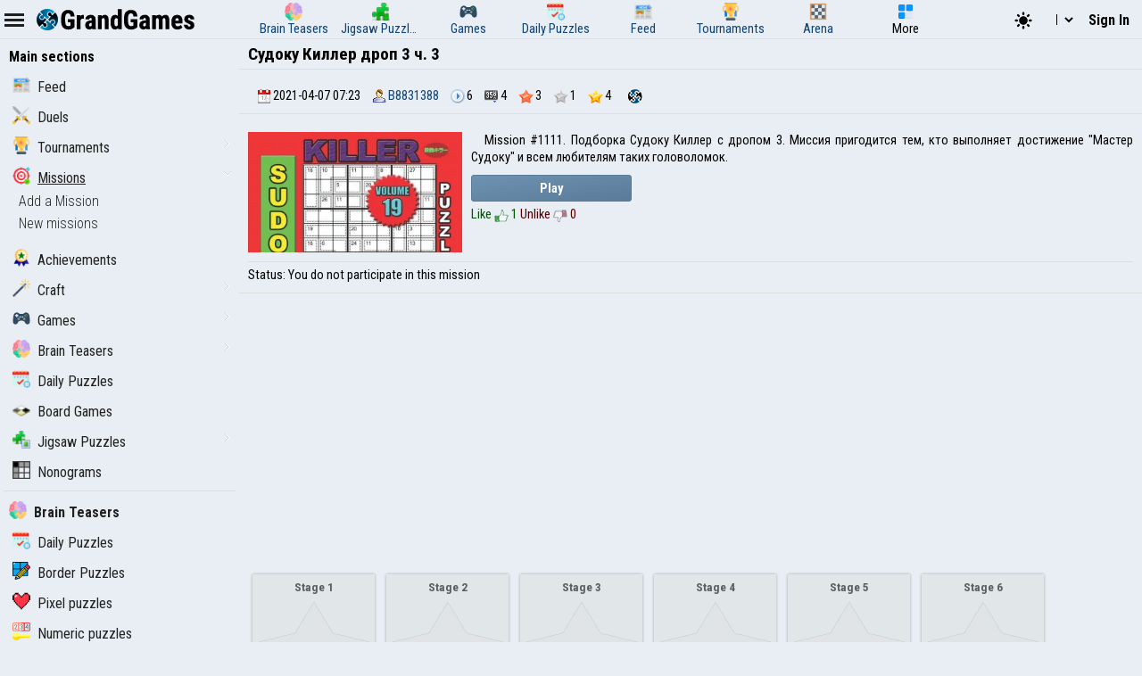

--- FILE ---
content_type: text/html; charset=UTF-8
request_url: https://en.grandgames.net/missions/sudoku_killer_drop_3_ch_3
body_size: 7910
content:
<!DOCTYPE html>
<html lang="en" data-theme="light">
  <head>
    <script>
      StartGameTime = new Date()

      

      const isDark = window.matchMedia && window.matchMedia('(prefers-color-scheme: dark)').matches

      const needTheme = isDark ? 'dark' : 'light'
      document.documentElement.setAttribute('data-theme', needTheme)

      addEventListener('DOMContentLoaded', () => {
        // Если пользователь еще не выбирал тему, используем системные настройки
        RememberVal(needTheme, 'theme')
      })

      
    </script>
    <meta charset="UTF-8" />
    <meta name="viewport" content="minimum-scale=1, width=device-width,initial-scale=1, user-scalable=yes" />
    <title>Судоку Киллер дроп 3 ч. 3</title>
    <link rel="apple-touch-icon" sizes="180x180" href="/apple-touch-icon.png" />
    <link rel="icon" type="image/png" sizes="32x32" href="/favicon-32x32.png" />
    <link rel="icon" type="image/png" sizes="16x16" href="/favicon-16x16.png" />
    <link rel="icon" href="/favicon.svg" type="image/svg+xml" />
    <link rel="manifest" href="/site.webmanifest" />
    <style>
      .OnlyMobile {
        display: none;
      }
    </style>
    
    
<link rel="alternate" hreflang="ru" href="https://grandgames.net/missions/sudoku_killer_drop_3_ch_3" />
<link rel="alternate" hreflang="en" href="https://en.grandgames.net/missions/sudoku_killer_drop_3_ch_3" />
<link rel="alternate" hreflang="de" href="https://de.grandgames.net/missions/sudoku_killer_drop_3_ch_3" />
<link rel="alternate" hreflang="uk" href="https://ua.grandgames.net/missions/sudoku_killer_drop_3_ch_3" />
<link rel="alternate" hreflang="fr" href="https://fr.grandgames.net/missions/sudoku_killer_drop_3_ch_3" />
<link rel="alternate" hreflang="be" href="https://by.grandgames.net/missions/sudoku_killer_drop_3_ch_3" />
<link rel="alternate" hreflang="hr" href="https://hr.grandgames.net/missions/sudoku_killer_drop_3_ch_3" />
<link rel="alternate" hreflang="sr" href="https://sr.grandgames.net/missions/sudoku_killer_drop_3_ch_3" />
<link rel="alternate" hreflang="pl" href="https://pl.grandgames.net/missions/sudoku_killer_drop_3_ch_3" />
<link rel="alternate" hreflang="pt" href="https://pt.grandgames.net/missions/sudoku_killer_drop_3_ch_3" />
<link rel="alternate" hreflang="es" href="https://es.grandgames.net/missions/sudoku_killer_drop_3_ch_3" />
<link rel="alternate" hreflang="ja" href="https://jp.grandgames.net/missions/sudoku_killer_drop_3_ch_3" />
<link rel="alternate" hreflang="tr" href="https://tr.grandgames.net/missions/sudoku_killer_drop_3_ch_3" />
<link rel="alternate" hreflang="it" href="https://it.grandgames.net/missions/sudoku_killer_drop_3_ch_3" />

    
    
    
    <meta property="og:url" content="https://en.grandgames.net/missions/sudoku_killer_drop_3_ch_3" />
    <link rel="canonical" href="https://en.grandgames.net/missions/sudoku_killer_drop_3_ch_3" />
    
    <meta name="yandex-verification" content="1367d43d1987bd48" />
    <meta name="description" content="Mission #1111. Подборка Судоку Киллер с дропом 3. Миссия пригодится тем, кто выполняет достижение &amp;quot;Мастер Судоку&amp;quot; и всем любителям таких головоломок." />
    <meta property="og:title" content="Судоку Киллер дроп 3 ч. 3" />
    <meta property="og:description" content="Mission #1111. Подборка Судоку Киллер с дропом 3. Миссия пригодится тем, кто выполняет достижение &amp;quot;Мастер Судоку&amp;quot; и всем любителям таких головоломок." />
    <meta property="og:type" content="website" />
    <meta property="gg:id" content="0" />
    <meta property="gg:tbl" content="" />
    <meta name="keywords" content="" />
    <meta name="framepath" content="" />
    <meta name="mailru-verification" content="b56f07f087daa19a" />
    
    
    <link rel="image_src" href="/images/missions/1111.jpg" />
    <meta property="og:image" content="/images/missions/1111.jpg" />
    
    <script>
    LG=[];
    LG['sure']="Are you sure?";
    LG['realleave']="Are you sure you want to leave the page?";
    LG['nomoney']="You do not have enough game coins !";
    LG['onlyreg']="Only for registered users!";
    LG['notsolved']="Puzzle has not been solved yet!";
    LG['ostalos']="It remains to fill in:";
    LG['rew_hint']="Do you want to watch an ad and get tips for free?";
    LG['no_rew']="Failed to find advertisement";
    LG['error']="Error!";
    LG['manyrequest']="Too many requests, please try again in a minute";
</script>

    <script type="text/javascript">
      wssServer= 'wss://wss.grandgames.net';
      SiteName = 'https://en.grandgames.net';
      SiteLang = 'en';
      FallbackLang = 'en';
      GGID = 0;
        StaticURL = ''
      PUID = 0
      UIND = 0;
        UserLogin = ''
      
      RU = '/missions/sudoku_killer_drop_3_ch_3'
      GlAT = 6;
        UserNA = 0;
        nowTheme =
          'light'
      AllowPush = 1;
        gameData = {};
        reactData = {};
    </script>

    <link rel="preconnect" href="https://fonts.googleapis.com" />
    <link rel="preconnect" href="https://fonts.gstatic.com" crossorigin />
    <link
      href="https://fonts.googleapis.com/css2?family=Roboto+Condensed:wght@300;400;700&display=swap"
      rel="stylesheet"
    />

    <style>
      * {
        font-family: 'Roboto Condensed', sans-serif;
        font-size: 11pt;
      }
    </style>

    <script src="/js/jquery321mdf.min.js?3"></script>
    <script src="/js/top.js?v=5421"></script>

    <script>
      useLegacySDK=true;
      
      streamMode = true
      //console.log('gg_showbnav')
      console.log('gg_hidebnav')
      console.info('GAT: Crl Asn', GlAT)
      AppVersion = 0;
        SiteVersion = 5421;
        
        RBlock = 0;
        FeedID = 0;
        LastMesID = 0;
        CurUser = 0;
        currentURL =
          'sudoku_killer_drop_3_ch_3'
      IsTNM = 0;
        //if (!GGID) console.log('gg_ad_newpage');
        
        

          

      function stopError() {
        return true
      }
      window.onerror = stopError
    </script>

    <script src="/js/gg.js?5421"></script>

    

    <script src="/js/missions.js?5421"></script>

    <link
      id="maintheme"
      type="text/css"
      rel="stylesheet"
      href="/css/main.css?v=5421"
      media="all"
    />

    <style>
      
      .onlyapp {
          display: none;
      }
      
    </style>

    

    

    










    
    

    <script defer src="/js/bottom.js?v=5421"></script>
    <script defer src="/js/bottom-extra.js?v=5421"></script>
  </head>
  <body
    class=""
  >
    <header id="mainheader">
      <div id="top_header">
        <div id="head-left" class="top-cont">
          <img
            id="leftmenubut"
            src="/img/32/menu.png"
            alt="Menu"
            class="pointer menu-contrast"
            onclick="ToggleMenu();"
          />
          <div id="main-top-logo">
            <a href='/'> <img alt='GrandGames' class='dark-invert' class='logo_site' height='24' width='178'
                  src='/img/logo_high2.png'
                  srcset='/img/logo_high2.png 2x,
                          /img/logo_low2.png 1x'
                   /></a>
          </div>
        </div>

        <div id="head-playmode" class="top-cont" style="display: none; column-gap: 3px">
          <img
            width="32"
            height="32"
            src="/img/32/fullscreen.png"
            alt="&#x26F6;"
            id="top_fs_but"
            onclick="doFullScreen();"
            title="Full screen"
            class="pointer menu-contrast"
          />
          <img
            width="32"
            height="32"
            src="/img/32/pause.png"
            alt="&#10074;&#10074;"
            id="head-playmode-button"
            onclick="doPauseGame()"
            title="Pause"
            class="pointer menu-contrast"
          />
          <span
            class="agtimer bold"
            id="top_time"
            style="font-size: 12pt; cursor: pointer; margin-left: 5px"
            onclick="doPauseGame()"
            >00:00</span
          >
          <span
            class="bold"
            id="top_score"
            style="font-size: 12pt; cursor: pointer; margin-left: 5px"
            onclick="doPauseGame.pauseGame()"
          ></span>
          <span class="bold" id="enemy_score"></span>
        </div>
        <div id="head-middle" class="top-cont">
          <nav id="main-menu">
  <ul>
    <li title="Brain Teasers">
      <a href="/brainteasers">
        <div><img width="20" height="20" src="/img/menu/brainteasers.png" alt="-" /></div>
        <div>Brain Teasers</div>
      </a>
    </li>

    <li title="Jigsaw Puzzles">
      <a href="/puzzle">
        <div><img width="20" height="20" src="/img/menu/puzzleonline.png" alt="-" /></div>
        <div>Jigsaw Puzzles</div>
      </a>
    </li>

    <li title="Games">
      <a href="/games">
        <div><img width="20" height="20" src="/img/menu/games.png" alt="-" /></div>
        <div>Games</div>
      </a>
    </li>

    <li class="can-more">
      <a href="/dailypuzzles" title="Daily Puzzles">
        <div><img width="20" height="20" src="/img/menu/daily.png" alt="-" /></div>
        <div>Daily Puzzles</div>
      </a>
    </li>

    <li title="Feed" class="can-more">
      <a href="/feed">
        <div><img width="20" height="20" src="/img/menu/lenta.png" alt="-" /></div>
        <div>Feed</div>
      </a>
    </li>

    <li title="Tournaments" class="can-more">
      <a href="/tournaments">
        <div><img width="20" height="20" src="/img/menu/tournaments.png" alt="-" /></div>
        <div>Tournaments</div>
      </a>
    </li>



    <li  class="can-more">
      <a href="https://arena.grandgames.net" title="Arena">
        <div><img width="20" height="20" src="/img/menu/arena.png" alt="-" /></div>
        <div>Arena</div>
      </a>
    </li>

    <li id="open-more">
      <div><img width="20" height="20" src="/img/menu/more.png" alt="-" /></div>
      <div>More</div>
    </li>
  </ul>

  <div id="more-menu" class="more-hidden">
    <ul id="more-menu-list">

      <li title="Main Page">
        <a href="/">
          <div><img width="20" height="20" src="/img/menu/grandgames.png" alt="-" /></div>
          <div>Home</div>
        </a>
      </li>



      <li>
        <a href="/missions" title="Missions">
          <div><img width="20" height="20" src="/img/menu/missions.png" alt="-" /></div>
          <div>Missions</div>
        </a>
      </li>

      <li>
        <a href="/achievements" title="Achievements">
          <div><img width="20" height="20" src="/img/menu/achievements.png" alt="-" /></div>
          <div>Achievements</div>
        </a>
      </li>

      <li>
        <a href="/craft" title="Craft">
          <div><img width="20" height="20" src="/img/menu/craft.png" alt="-" /></div>
          <div>Craft</div>
        </a>
      </li>

      <li>
        <a href="/duels" title="Duels">
          <div><img width="20" height="20" src="/img/menu/duels.png" alt="-" /></div>
          <div>Duels</div>
        </a>
      </li>

      <li title="Nonograms">
        <a href="/nonograms">
          <div><img width="20" height="20" src="/img/menu/nonograms.png" alt="-" /></div>
          <div>Nonograms</div>
        </a>
      </li>
      <li>
        <a href="/mahjong" title="Mahjong">
          <div><img width="20" height="20" src="/img/menu/mahjong.png" alt="-" /></div>
          <div>Mahjong</div>
        </a>
      </li>
    </ul>
  </div>
</nav>
<script src="/js/main-menu.js?v=5421"></script>

        </div>

        <div id="head-right" class="top-cont">
          <div id="top-icons">
            <div class="pointer" style="padding-top: 2px" onclick="nextTheme();">
              <svg
                width="24"
                heigth="24"
                aria-hidden="true"
                id="theme-dark-icon"
                fill="currentColor"
                viewBox="0 0 20 20"
                xmlns="http://www.w3.org/2000/svg"
              >
                <path d="M17.293 13.293A8 8 0 016.707 2.707a8.001 8.001 0 1010.586 10.586z"></path>
              </svg>

              <svg
                width="24"
                heigth="24"
                aria-hidden="true"
                id="theme-light-icon"
                fill="currentColor"
                viewBox="0 0 20 20"
                xmlns="http://www.w3.org/2000/svg"
              >
                <path
                  d="M10 2a1 1 0 011 1v1a1 1 0 11-2 0V3a1 1 0 011-1zm4 8a4 4 0 11-8 0 4 4 0 018 0zm-.464 4.95l.707.707a1 1 0 001.414-1.414l-.707-.707a1 1 0 00-1.414 1.414zm2.12-10.607a1 1 0 010 1.414l-.706.707a1 1 0 11-1.414-1.414l.707-.707a1 1 0 011.414 0zM17 11a1 1 0 100-2h-1a1 1 0 100 2h1zm-7 4a1 1 0 011 1v1a1 1 0 11-2 0v-1a1 1 0 011-1zM5.05 6.464A1 1 0 106.465 5.05l-.708-.707a1 1 0 00-1.414 1.414l.707.707zm1.414 8.486l-.707.707a1 1 0 01-1.414-1.414l.707-.707a1 1 0 011.414 1.414zM4 11a1 1 0 100-2H3a1 1 0 000 2h1z"
                ></path>
              </svg>
            </div>

            <script>
  function changeLang(e) {
    var lg = e.options[e.selectedIndex].value

    if (lg == 'ru') {
      location.href = 'https://grandgames.net/missions/sudoku_killer_drop_3_ch_3'
      AppQ('setlang', 'ru')
    } else {
      location.href = 'https://' + lg + '.grandgames.net/missions/sudoku_killer_drop_3_ch_3'
      AppQ('setlang', 'en')
    }
  }
</script>

<select id="lang_select" class="pointer" onchange="changeLang(this)">
  <option 
    selected
    value="en" title='English'> EN &nbsp; &nbsp; English
  </option>

  <option 
    value="es" class='pointer' title='Español'> ES &nbsp; &nbsp; Español
  </option>

  <option 
    value="pt" class='pointer' title='Português'> PT &nbsp; &nbsp; Português
  </option>

  <option 
    value="by" class='pointer' title='Беларуская'> BY &nbsp; &nbsp; Беларуская
  </option>

  <option 
    value="ua" class='pointer' title='Українська'> UA &nbsp; &nbsp; Українська
  </option>

  <option 
    value="ru" class='pointer' title='Русский'> RU &nbsp; &nbsp; Русский
  </option>

  <option 
    value="sr" class='pointer' title='Српски'> SR &nbsp; &nbsp; Српски
  </option>

  <option 
    value="pl" class='pointer' title='Polski'> PL &nbsp; &nbsp; Polski
  </option>

  <option 
    value="hr" class='pointer' title='Hrvatski'> HR &nbsp; &nbsp; Hrvatski
  </option>

  <option 
    value="de" class='pointer' title='Deutsch'> DE &nbsp; &nbsp; Deutsch
  </option>

  <option 
    value="fr" class='pointer' title='Français'> FR &nbsp; &nbsp; Français
  </option>

  <option 
    value="jp" class='pointer' title='日本語'> JP &nbsp; &nbsp; 日本語
  </option>

  <option 
    value="tr" class='pointer' title='Türkçe'> TR &nbsp; &nbsp; Türkçe
  </option>

  <option 
    value="it" class='pointer' title='Italiano'> IT &nbsp; &nbsp; Italiano
  </option>
</select>

            
            <a class='top-info-button pointer' onclick='gg.showTPL("auth")' id='sign-button'>Sign In</a>
<div id='hidden-top-info' style='display: none' >
  <div class='top-info-button no-middle' id='top-login-text' >
  </div>
</div>



            
          </div>
        </div>
      </div>
    </header>
    <img src="/img/app/32/hidefp.png" alt="X" id="fb_hider" onclick="TGFB();" />
    <div id="all">
      <div id="left_panel">
        <div id="left_panel_in" class="panel_in">
          <div id="menu-logo">
            <a href='/'> <img alt='GrandGames' class='dark-invert' class='logo_site' height='24' width='178'
                  src='/img/logo_high2.png'
                  srcset='/img/logo_high2.png 2x,
                          /img/logo_low2.png 1x'
                   /></a>
          </div>
          <nav class="nav">
            <ul><li class="menu_break pointer">Main sections</li><li id="menu_lenta"><a href="/feed"><img width="20" height="20" src="/img/menu/lenta.png" alt="-">Feed</a></li><li id="menu_duels"><a href="/duels"><img width="20" height="20" src="/img/menu/duels.png" alt="-">Duels</a></li><li id="menu_tournaments"><a href="/tournaments"><img width="20" height="20" src="/img/menu/tournaments.png" alt="-">Tournaments</a><div class="menu_expander"></div><ul class="submenu"><li><a href="/tournaments/me">With me</a></li></ul></li><li id="menu_missions"><a href="/missions"><img width="20" height="20" src="/img/menu/missions.png" alt="-">Missions</a><div class="menu_expander"></div><ul class="submenu"><li><a href="/missions/add">Add a Mission</a></li><li><a href="/missions/moder">New missions</a></li></ul></li><li id="menu_achievements"><a href="/achievements"><img width="20" height="20" src="/img/menu/achievements.png" alt="-">Achievements</a></li><li id="menu_craft"><a href="/craft"><img width="20" height="20" src="/img/menu/craft.png" alt="-">Craft</a><div class="menu_expander"></div><ul class="submenu"><li><a href="/craft/prize">Daily prize</a></li><li><a href="/craft/manage">Item management</a></li><li><a href="/craft/info">Encyclopedia</a></li><li><a href="/craft/market">Market</a></li><li><a href="/craft/market/sell">Sell resources</a></li><li><a href="/craft/inventory">Inventory</a></li><li><a href="/craft/stickers">Stickers</a></li><li><a href="/craft/code">Activate code</a></li><li><a href="/craft/sellstat">Sales statistics</a></li></ul></li><li id="menu_games"><a href="/games"><img width="20" height="20" src="/img/menu/games.png" alt="-">Games</a><div class="menu_expander"></div><ul class="submenu"><li><a href="/games/add">Add Game</a></li></ul></li><li id="menu_brainteasers"><a href="/brainteasers"><img width="20" height="20" src="/img/menu/brainteasers.png" alt="-">Brain Teasers</a><div class="menu_expander"></div><ul class="submenu"><li><a href="/brainteasers/hardly">Difficult</a></li><li><a href="/brainteasers/simplest">Simplest</a></li><li><a href="/brainteasers/moder">Brainteasers moderation</a></li></ul></li><li id="menu_daily"><a href="/dailypuzzles"><img width="20" height="20" src="/img/menu/daily.png" alt="-">Daily Puzzles</a></li><li id="menu_arena"><a href="https://arena.grandgames.net/en"><img width="20" height="20" src="/img/menu/tablegames.png" alt="-">Board Games</a><li id="menu_puzzles"><a href="/puzzle"><img width="20" height="20" src="/img/menu/puzzles.png" alt="-">Jigsaw Puzzles</a><div class="menu_expander"></div><ul class="submenu"><li><a href="/puzzle/online">Puzzle constructor</a></li><li><a href="/puzzle/rand">Random Jigsaw Puzzle</a></li><li><a href="/puzzle/upload">Add a Jigsaw Puzzle</a></li><li><a href="/puzzle/moder">Puzzle moderation</a></li><li><a href="/puzzle/tags">Tags</a></li></ul></li><li id="menu_nonograms"><a href="/nonograms"><img width="20" height="20" src="/img/menu/nonograms.png" alt="-">Nonograms</a></li><hr><ul>
  <li class="menu_break">
    <a href="/brainteasers"
      ><img
        width="20"
        height="20"
        src="/img/menu/brainteasers.png"
        alt="-"
      />Brain Teasers</a
    >
  </li>

  <li>
    <a href="/dailypuzzles"
      ><img width="20" height="20" src="/img/menu/daily.png" alt="-" />Daily Puzzles</a
    >
  </li>


  <li>
    <a href="/borders"
      ><img width="20" height="20" src="/img/menu/borders.png" alt="-" />Border Puzzles</a
    >
  </li>

  <li>
    <a href="/pixels"
      ><img width="20" height="20" src="/img/menu/pixels.png" alt="-" />Pixel puzzles</a
    >
  </li>

  <li>
    <a href="/numerics"
      ><img width="20" height="20" src="/img/menu/numerics.png" alt="-" />Numeric puzzles</a
    >
  </li>

  <li>
    <a href="/math"><img width="20" height="20" src="/img/menu/math.png" alt="-" />Math puzzles</a>
  </li>

  <li>
    <a href="/graphics"
      ><img width="20" height="20" src="/img/menu/graphics.png" alt="-" />Graphic puzzles</a
    >
  </li>

  <li>
    <a href="/tiles"
      ><img width="20" height="20" src="/img/menu/tiles.png" alt="-" />Tile puzzles</a
    >
  </li>

  <li>
    <a href="/assembly"
      ><img width="20" height="20" src="/img/menu/assembly.png" alt="-" />Picture puzzles</a
    >
  </li>

  <li>
    <a href="/pasjans"
      ><img width="20" height="20" src="/img/menu/pasjans.png" alt="-" />Solitaire</a
    >
  </li>

  <li>
    <a href="/sudokus"
      ><img width="20" height="20" src="/img/menu/sudokus.png" alt="-" />Sudoku variants</a
    >
  </li>
  <li>
    <a href="/multisudoku"
      ><img width="20" height="20" src="/img/menu/multisudoku.png" alt="-" />Multi-sudoku</a
    >
  </li>

  <li>
    <a href="/words"
      ><img width="20" height="20" src="/img/menu/words.png" alt="-" />Words puzzles</a
    >
  </li>

  <li>
    <a href="/otherpuzzles"
      ><img
        width="20"
        height="20"
        src="/img/menu/otherpuzzles.png"
        alt="-"
      />Other games and puzzles</a
    >
  </li>
</ul>
<hr><ul>
  <li class="menu_break">
    Popular puzzles
  </li>

  <li>
    <a href="/mahjong"
      ><img width="20" height="20" src="/img/menu/mahjong.png" alt="-" />Mahjong</a
    >
  </li>
  <li>
    <a href="/ballsort"
      ><img width="20" height="20" src="/img/menu/ballsort.png" alt="-" />Ball Sort</a
    >
  </li>

  <li>
    <a href="/pipes"
      ><img width="20" height="20" src="/img/menu/pipes.png" alt="-" />Pipes</a
    >
  </li>

  <li>
    <a href="/nonograms"
      ><img width="20" height="20" src="/img/menu/nonograms.png" alt="-" />Nonograms</a
    >
  </li>
</ul>
<hr><li class="menu_break pointer mt10">Sections</li><li id="menu_vip_title"><a href="/vip"><img width="20" height="20" src="/img/menu/vip_title.png" alt="-">Remove ads</a></li><li id="menu_donate"><a href="/donate"><img width="20" height="20" src="/img/menu/donate.png" alt="-">Donate</a></li><li id="menu_rating"><a href="/rating"><img width="20" height="20" src="/img/menu/rating.png" alt="-">Rating</a></li><li id="menu_slovar"><a href="/slovo"><img width="20" height="20" src="/img/menu/slovar.png" alt="-">Vocabulary</a></li><li id="menu_fame"><a href="/fame"><img width="20" height="20" src="/img/menu/fame.png" alt="-">Hall of Fame</a></li><li id="menu_craftplanet"><a href="/planet"><img width="20" height="20" src="/img/menu/craftplanet.png" alt="-">Planet Discovery</a></li><li id="menu_info"><a href="/info"><img width="20" height="20" src="/img/menu/info.png" alt="-">Info</a></li><li id="menu_arena"><a href="https://arena.grandgames.net/en"><img width="20" height="20" src="/img/menu/tablegames.png" alt="-">GrandGames Arena</a></ul>



            
            <script>
              if ($('#menu_missions') !== null) {
                $('#menu_missions').addClass('expanded')
              }
            </script>
            
          </nav>
        </div>
      </div>
      <div id="main_panel">
        <div id="rb_cont">
          <div id="top_page_info">
            
            
<div id="h1">
  <h1>
    Судоку Киллер дроп 3 ч. 3
  </h1>
  
  
</div>




            

            

            

            
            

            

            
          </div>

          


          
          <script>
    var MissionID=1111;
    LoadMisionSteps();
</script>



<div class="txt icons_div"><img src="https://grandgames.net/img/icon/date.png" alt="">2021-04-07 07:23 <img src="https://grandgames.net/img/icon/user.png" alt=""><a href="https://en.grandgames.net/user/b8831388">B8831388</a>
<img src="https://grandgames.net/img/icon/tries.png" alt="Stages" title="Stages">6
<span class="pointer" onclick="ModalText({'mode':'missionsuserstat','id':MissionID});">
    <img src="https://grandgames.net/img/icon/count.png" alt="T" title="Unfinished attempts">4 <img src="https://grandgames.net/img/icon/star_b.png" alt="B">3 <img src="https://grandgames.net/img/icon/star_s.png" alt="S">1 <img src="https://grandgames.net/img/icon/star_g.png" alt="G">4
</span>
    &nbsp; <img src="https://grandgames.net/img/icon/grandgames.png" alt="" title="Type">
</div>



<div class="txt">
    <p><img src="//grandgames.net/images/missions/1111.jpg" alt="" style="float:left;margin:0 10px 5px 0;width:240px;">Mission #1111. Подборка Судоку Киллер с дропом 3. Миссия пригодится тем, кто выполняет достижение &quot;Мастер Судоку&quot; и всем любителям таких головоломок.</p>


    
   <button class="prbut" id="playmisbut" onclick="StartMission();">Play</button> <div id="loader"></div>
    
    
    <div class="hands">
        <span class="pointer handup">Like <img src="//grandgames.net/img/za.png" alt="+"> <span id="likes">1</span></span>
        <span class="pointer handdown">Unlike <img src="//grandgames.net/img/pr.png" alt="-"> <span id="unlikes">0</span></span>
    </div>
    
    <div style="clear: both"></div>
    <hr>
    
    <div id="mission_status_div">Status: You do not participate in this mission
    </div>
</div>












<div class="lookab noplay" style="min-height: 320px">
  <script
    async
    src="https://pagead2.googlesyndication.com/pagead/js/adsbygoogle.js?client=ca-pub-5739592199182283"
    crossorigin="anonymous"
  ></script>
  <!-- gg_adstop_desk_970x250 -->
  <ins
    class="adsbygoogle lookab2"
    style="display: block"
    data-ad-client="ca-pub-5739592199182283"
    data-ad-slot="5564314331"
    data-ad-format="auto"
    data-full-width-responsive="true"
  ></ins>
  <script>
    ;(adsbygoogle = window.adsbygoogle || []).push({})
  </script>
</div>






<div class="txt">
    <div id="mission_steps_cont"></div>
</div>

<div class="komments"></div>











<div
  class="lookab noplay"
  style="width: 100%; text-align: center; min-height: 320px; margin-top: 10px; margin-bottom: 10px"
>
  <script
    async
    src="https://pagead2.googlesyndication.com/pagead/js/adsbygoogle.js?client=ca-pub-5739592199182283"
    crossorigin="anonymous"
  ></script>
  <!-- ggBottom -->
  <ins
    class="adsbygoogle"
    style="display: block"
    data-ad-client="ca-pub-5739592199182283"
    data-ad-slot="7708876349"
    data-ad-format="auto"
    data-full-width-responsive="true"
  ></ins>
  <script>
    ;(adsbygoogle = window.adsbygoogle || []).push({})
  </script>
</div>





        </div>

        <footer id="footer" >
          <div id="trends"></div>
          <div class="fnavi">
            <ul>
              <li>
                <a href="/copyright">For copyright holders</a>
              </li>
              <li>
                <a href="/webmasters">Webmasters</a>
              </li>
            </ul>
          </div>

          <div class="fnavi">
            <ul>
              <li><a href="/post/451494">Credits</a></li>
              <li>
                <a href="/contact">Feedback</a>
              </li>
            </ul>
          </div>

          <div class="fnavi" id="navi2">
            <a href="/"
              ><img
                id="logo_bottom"
                class="dark-invert"
                width="300"
                height="40"
                src="/img/gglogo2.png"
                alt="GrandGames"
            /></a>
          </div>

          


          <div id="footertxt">
            <p>
              <a href="/termsofuse">Privacy policy, information on the processing of personal data and terms of use of the site</a>
            </p>
            <p>
              <b>GrandGames</b>
              Games and puzzles online. All rights reserved. © 2011-2026.
              
            </p>
          </div>
          
        </footer>
      </div>

      <div id="right_panel">
        <div id="right_panel_in" class="panel_in">
          

          






<div class="lookab onlyhuge">
  <script
    async
    src="https://pagead2.googlesyndication.com/pagead/js/adsbygoogle.js?client=ca-pub-5739592199182283"
    crossorigin="anonymous"
  ></script>
  <!-- gg_adsright_300x600 -->
  <ins
    class="adsbygoogle lookab2"
    style="display: inline-block; width: 300px; height: 600px"
    data-ad-client="ca-pub-5739592199182283"
    data-ad-slot="6125806716"
  ></ins>
  <script>
    ;(adsbygoogle = window.adsbygoogle || []).push({})
  </script>
</div>
<hr class="onlyhuge" />





<div style="display: flex; justify-content: center; width: 100%">
  <a href="/vip" class="prbut">Remove ads</a>
</div>


          <nav class='nav' style='margin-bottom: 5px'>
  <h2 style='margin: 5px'>Fast Access &nbsp; <img src='/img/icon/edit.png' alt='&#9998;' width='16' height='16' onclick='editFastLinks()' /></h2>
  <ul id='fast-links'>
    <li class='pointer' id='fast-links-add'>
      <a onclick='addFastLink("grandgames","Mission #1111")'><img alt='' height='16' src='/img/64/favorite.png' width='16' />Add current page</a>
    </li>
  </ul>
</nav>
<script>
  setTimeout(setFastLinks,0)
</script>

          

          

          
          <div
            class="in_rignt"
            style="
              padding: 5px;
              opacity: 80%;
              border: 1px solid #000a;
              border-width: 1px 0;
              font-size: 10pt;
            "
          >
            If you have found an inaccurate or erroneous translation of the website interface elements, please let us know: <a href="/mail/grandgames">@GrandGames</a>
          </div>
          

          <div class="in_rignt">
            
            
            
            <nav class="nav">
              <ul>
                <li class="menu_break pointer">
                  <a href="/tournaments">Upcoming tournaments</a>
                  <li><a href='/tournaments/32757'><img height='16' width='16' src='/img/menu/sokoban.png' alt='' />Sokoban Weekly</a> <small style='float: right'>0 min.</small></li><li><a href='/tournaments/32758'><img height='16' width='16' src='/img/menu/rossini.png' alt='' />Rossini Sudoku Weekly</a> <small style='float: right'>0 min.</small></li><li><a href='/tournaments/32759'><img height='16' width='16' src='/img/menu/polimino.png' alt='' />Polyomino Weekly</a> <small style='float: right'>11 min.</small></li><li><a href='/tournaments/32760'><img height='16' width='16' src='/img/menu/bridges.png' alt='' />Bridges Weekly</a> <small style='float: right'>12 min.</small></li><li><a href='/tournaments/32761'><img height='16' width='16' src='/img/menu/opencorral.png' alt='' />Open Corral Weekly</a> <small style='float: right'>13 min.</small></li>
                </li>
              </ul>
            </nav>
            
            <div class="cards-list flexcenter" style="padding: 5px">
              
            </div>
          </div>
        </div>
      </div>
    </div>

    

    <div id="ajaxtags" style="display: none; position: absolute">
      <select id="ajaxtagslist" size="5" onChange="SetCurTag(this);"></select>
    </div>

    <script type="text/javascript" src="/js/facebox/facebox.js"></script>
    <div id="wsmes" style="display: none" onclick="jQuery(this).hide();">New message</div>

    

    <div id="sucreturn" onclick="MinExp()">
      Return to a minimized window
    </div>

    <div id="nfsblock">
      <div id="nfscloser">&#10060;</div>
      <div id="nfsin"></div>
    </div>

    <script>
      document.getElementById('nfsblock').addEventListener('mousedown', function (e) {
        if (e.target.id === 'nfsblock') {
          gg.closeModal()
        }
      })

      document.getElementById('nfscloser').addEventListener('click', function (e) {
        gg.closeModal()
      })

      
    </script>

    <script>
      
      
      
    </script>
    <img
      id="scrollupbut"
      onclick="$('html, body').animate({scrollTop: 0}, 400);"
      alt="↑"
      title="↑"
      src="/img/scrollup.png"
    />
    

    <div id="md-box-cont">
      <div id="md-box-inner"></div>
    </div>

    
    
    <!-- Google tag (gtag.js) -->
    <script async src="https://www.googletagmanager.com/gtag/js?id=Ggit W93D"></script>
    <script>
      window.dataLayer = window.dataLayer || []
      function gtag() {
        dataLayer.push(arguments)
      }
      gtag('js', new Date())
      gtag('config', 'G-PXFKHYW93D')
    </script>
    

    
  </body>
</html>


--- FILE ---
content_type: text/html; charset=UTF-8
request_url: https://en.grandgames.net/newactions.php
body_size: 229
content:
{"iserror":false,"message":"","html":"<div id='stage_info_22308' style='display: none;' class='stage-ingo'>\r\n    \r\n<\/div>\r\n<div class=\"plitka semi\" id=\"plitka22308\">\r\n    <h3>Stage 1<\/h3>\r\n\r\n    \r\n    \r\n    <img src=\"\/img\/medal\/star_n.png\" alt=\"n\" \/>\r\n    <hr \/>\r\n    <img src=\"\/img\/icon\/user.png\" alt=\"User\" \/> <b>?<\/b><br \/>\r\n    <img src=\"\/img\/icon\/star_s.png\" alt=\"Silver\" \/> <b>08:44<\/b><br \/>\r\n    <img src=\"\/img\/icon\/star_g.png\" alt=\"Gold\" \/> <b>06:46<\/b>\r\n    \r\n    \r\n<\/div><div id='stage_info_22309' style='display: none;' class='stage-ingo'>\r\n    \r\n<\/div>\r\n<div class=\"plitka semi\" id=\"plitka22309\">\r\n    <h3>Stage 2<\/h3>\r\n\r\n    \r\n    \r\n    <img src=\"\/img\/medal\/star_n.png\" alt=\"n\" \/>\r\n    <hr \/>\r\n    <img src=\"\/img\/icon\/user.png\" alt=\"User\" \/> <b>?<\/b><br \/>\r\n    <img src=\"\/img\/icon\/star_s.png\" alt=\"Silver\" \/> <b>12:00<\/b><br \/>\r\n    <img src=\"\/img\/icon\/star_g.png\" alt=\"Gold\" \/> <b>07:02<\/b>\r\n    \r\n    \r\n<\/div><div id='stage_info_22310' style='display: none;' class='stage-ingo'>\r\n    \r\n<\/div>\r\n<div class=\"plitka semi\" id=\"plitka22310\">\r\n    <h3>Stage 3<\/h3>\r\n\r\n    \r\n    \r\n    <img src=\"\/img\/medal\/star_n.png\" alt=\"n\" \/>\r\n    <hr \/>\r\n    <img src=\"\/img\/icon\/user.png\" alt=\"User\" \/> <b>?<\/b><br \/>\r\n    <img src=\"\/img\/icon\/star_s.png\" alt=\"Silver\" \/> <b>14:45<\/b><br \/>\r\n    <img src=\"\/img\/icon\/star_g.png\" alt=\"Gold\" \/> <b>12:20<\/b>\r\n    \r\n    \r\n<\/div><div id='stage_info_22311' style='display: none;' class='stage-ingo'>\r\n    \r\n<\/div>\r\n<div class=\"plitka semi\" id=\"plitka22311\">\r\n    <h3>Stage 4<\/h3>\r\n\r\n    \r\n    \r\n    <img src=\"\/img\/medal\/star_n.png\" alt=\"n\" \/>\r\n    <hr \/>\r\n    <img src=\"\/img\/icon\/user.png\" alt=\"User\" \/> <b>?<\/b><br \/>\r\n    <img src=\"\/img\/icon\/star_s.png\" alt=\"Silver\" \/> <b>14:12<\/b><br \/>\r\n    <img src=\"\/img\/icon\/star_g.png\" alt=\"Gold\" \/> <b>08:52<\/b>\r\n    \r\n    \r\n<\/div><div id='stage_info_22312' style='display: none;' class='stage-ingo'>\r\n    \r\n<\/div>\r\n<div class=\"plitka semi\" id=\"plitka22312\">\r\n    <h3>Stage 5<\/h3>\r\n\r\n    \r\n    \r\n    <img src=\"\/img\/medal\/star_n.png\" alt=\"n\" \/>\r\n    <hr \/>\r\n    <img src=\"\/img\/icon\/user.png\" alt=\"User\" \/> <b>?<\/b><br \/>\r\n    <img src=\"\/img\/icon\/star_s.png\" alt=\"Silver\" \/> <b>18:36<\/b><br \/>\r\n    <img src=\"\/img\/icon\/star_g.png\" alt=\"Gold\" \/> <b>10:57<\/b>\r\n    \r\n    \r\n<\/div><div id='stage_info_22313' style='display: none;' class='stage-ingo'>\r\n    \r\n<\/div>\r\n<div class=\"plitka semi\" id=\"plitka22313\">\r\n    <h3>Stage 6<\/h3>\r\n\r\n    \r\n    \r\n    <img src=\"\/img\/medal\/star_n.png\" alt=\"n\" \/>\r\n    <hr \/>\r\n    <img src=\"\/img\/icon\/user.png\" alt=\"User\" \/> <b>?<\/b><br \/>\r\n    <img src=\"\/img\/icon\/star_s.png\" alt=\"Silver\" \/> <b>17:05<\/b><br \/>\r\n    <img src=\"\/img\/icon\/star_g.png\" alt=\"Gold\" \/> <b>12:44<\/b>\r\n    \r\n    \r\n<\/div>"}

--- FILE ---
content_type: text/html; charset=utf-8
request_url: https://www.google.com/recaptcha/api2/aframe
body_size: 268
content:
<!DOCTYPE HTML><html><head><meta http-equiv="content-type" content="text/html; charset=UTF-8"></head><body><script nonce="g0AAsmjGbz7q99rXsYFS-A">/** Anti-fraud and anti-abuse applications only. See google.com/recaptcha */ try{var clients={'sodar':'https://pagead2.googlesyndication.com/pagead/sodar?'};window.addEventListener("message",function(a){try{if(a.source===window.parent){var b=JSON.parse(a.data);var c=clients[b['id']];if(c){var d=document.createElement('img');d.src=c+b['params']+'&rc='+(localStorage.getItem("rc::a")?sessionStorage.getItem("rc::b"):"");window.document.body.appendChild(d);sessionStorage.setItem("rc::e",parseInt(sessionStorage.getItem("rc::e")||0)+1);localStorage.setItem("rc::h",'1769421538336');}}}catch(b){}});window.parent.postMessage("_grecaptcha_ready", "*");}catch(b){}</script></body></html>

--- FILE ---
content_type: application/javascript; charset=UTF-8
request_url: https://en.grandgames.net/js/missions.js?5421
body_size: 1244
content:
let currentPage=0;function AddStage(){var l=$("#mission_steps_cont .edited").length;if(0<l)PushWindow("notsavedelements");else{var url=$("#stage_url").val(),id=$("#m_id").val();NewActions({mode:"newmissionstage",auth:1,url:url,id:id},function(j){$("#stage_url").val(""),$("#misadd_load").html(j.message),LoadMisionSteps()},2,["#misadd_load","#ma_ok"])}}function EditStage(id,mode){var M={id:id,mode:"editstage",auth:1,tip:mode},sid=0;"save"==mode&&(M.txt=$("#stage_text"+id).val(),M.stime=$("#stage_stime"+id).val(),M.gtime=$("#stage_gtime"+id).val(),sid=id),NewActions(M,function(){LoadMisionSteps(sid)},1,"#stageload"+id)}function EditMission(){const id=$("#m_id").val()||0,url=$("#m_url").val(),runom=$("#m_name_ru").val(),rutxt=$("#m_txt_ru").val(),ennom=$("#m_name_en").val(),entxt=$("#m_txt_en").val();NewActions({mode:"editmission",auth:1,id:id,runom,rutxt,ennom,entxt},function(j){j.url==url?($("#mis_load").html(j.message),$("#mis_moder").show()):j.url!==void 0&&(location.href=SiteName+"/missions/"+j.url)},2,["#mis_load","#m_ok"])}function ShowUploadF(){jQuery.facebox("<div id=\"load_kimage\"><input type=\"file\" accept=\"image\" name=\"load\" onchange=\"UploadF(this.files);\"></div>")}function UploadF(f){jQuery("#load_kimage").html("<img src=\"/img/load.gif\" alt=\"Loading...\" />");var data=new FormData;jQuery.each(f,function(key,value){data.append(key,value)}),data.append("mode","missionimage"),data.append("id",MissionID),jQuery.ajax({url:"/actions.php",type:"POST",data:data,cache:!1,dataType:"json",processData:!1,contentType:!1,success:function success(respond){var s=respond.resp;if(jQuery.facebox.close(),"/"==s[0]){var r=randomNumber(0,1e6);jQuery("#mis_logo").attr("src",SiteName+s+"?"+r)}else PushWindow(s)},error:function error(){jQuery.facebox.close(),PushWindow("error")}})}function LoadMisionSteps(stageid){stageid===void 0&&(stageid=0),0==stageid?NewActions({mode:"loadmissionsteps",id:MissionID},function(j){$("#mission_steps_cont").html(j.html)},2,"#mission_steps_cont"):NewActions({mode:"loadmissionsteps",id:MissionID,stageid:stageid},function(j){$("#plitka"+stageid).replaceWith(j.html)},1,"#stageload"+stageid)}function MissionModer(){let toEdit=!!(0<arguments.length&&arguments[0]!==void 0)&&arguments[0];NewActions({mode:"missionmoder",auth:1,id:MissionID,edit:toEdit?1:0},function(){location.reload()},2,["#mis_load","#mis_moder"])}function StartMission(){0==UIND?(AfterRegFunction=StartMission,ShowRegWindow()):NewActions({mode:"startmission",auth:1,id:MissionID},function(js){LoadMisionSteps(),console.log(js),PlayStage(js.firstlevel)},2,["#loader","#playmisbut"])}function missionsNextPage(){currentPage++,GetAllMissions(currentPage)}function GetAllMissions(page){var _ref,_$$val;page===void 0&&(page=0,currentPage=0);var id=null==(_ref=null==(_$$val=$("#misgameid").val())?agid:_$$val)?0:_ref,gm=$("#misgamemode").val();NewActions({mode:"missionslist",id:id,showmode:gm,page},function(j){0===page?$("#mscont").html(j.html):$("#mscont").append(j.html)},1,"#allmissions")}$(document).on("input",".plitka input, .plitka textarea",function(){$(this).parent().addClass("edited")}),$(document).on("change",".plitka input, .plitka textarea",function(){$(this).parent().addClass("edited")}),$(document).on("click",".hands span",function(){if($(this).hasClass("handup"))var md=1;else var md=2;NewActions({mode:"missionhand",auth:1,id:MissionID,m:md},function(j){$("#likes").text(j.likes),$("#unlikes").text(j.unlikes)},1)});

--- FILE ---
content_type: application/javascript; charset=UTF-8
request_url: https://en.grandgames.net/js/gg.js?5421
body_size: 17209
content:
(()=>{"use strict";var t={d:(e,n)=>{for(var s in n)t.o(n,s)&&!t.o(e,s)&&Object.defineProperty(e,s,{enumerable:!0,get:n[s]})},o:(t,e)=>Object.prototype.hasOwnProperty.call(t,e),r:t=>{"undefined"!=typeof Symbol&&Symbol.toStringTag&&Object.defineProperty(t,Symbol.toStringTag,{value:"Module"}),Object.defineProperty(t,"__esModule",{value:!0})}},e={};t.r(e),t.d(e,{Decoder:()=>wt,Encoder:()=>vt,PacketType:()=>yt,protocol:()=>gt});var n=function(t,e,n,s){return new(n||(n=Promise))(function(i,r){function o(t){try{c(s.next(t))}catch(t){r(t)}}function a(t){try{c(s.throw(t))}catch(t){r(t)}}function c(t){t.done?i(t.value):function(t){return t instanceof n?t:new n(function(e){e(t)})}(t.value).then(o,a)}c((s=s.apply(t,e||[])).next())})};const s="ag_save_screens",i="items";let r=null,o=null;function a(t,e){return n(this,void 0,void 0,function*(){const a=yield function(){return n(this,void 0,void 0,function*(){return r?Promise.resolve(r):o||(o=new Promise((t,e)=>{const n=indexedDB.open("GrandGamesDB",4);n.onerror=t=>{o=null,e(`Database error: ${t.target.errorCode}`)},n.onsuccess=e=>{r=e.target.result,r.onclose=()=>{r=null,o=null},r.onversionchange=()=>{null==r||r.close(),r=null,o=null},t(r)},n.onupgradeneeded=t=>{const e=t.target.result;e.objectStoreNames.contains(s)||e.createObjectStore(s,{keyPath:"id"}),e.objectStoreNames.contains(i)||e.createObjectStore(i,{keyPath:"key"})}}),o)})}();return new Promise((n,s)=>{const i=a.transaction([t],"readwrite").objectStore(t),r=e(i);r.onsuccess=()=>n(r.result),r.onerror=()=>s(r.error)})})}const c=Object.create(null);c.open="0",c.close="1",c.ping="2",c.pong="3",c.message="4",c.upgrade="5",c.noop="6";const h=Object.create(null);Object.keys(c).forEach(t=>{h[c[t]]=t});const u={type:"error",data:"parser error"},d="function"==typeof Blob||"undefined"!=typeof Blob&&"[object BlobConstructor]"===Object.prototype.toString.call(Blob),l="function"==typeof ArrayBuffer,p=t=>"function"==typeof ArrayBuffer.isView?ArrayBuffer.isView(t):t&&t.buffer instanceof ArrayBuffer,f=({type:t,data:e},n,s)=>d&&e instanceof Blob?n?s(e):m(e,s):l&&(e instanceof ArrayBuffer||p(e))?n?s(e):m(new Blob([e]),s):s(c[t]+(e||"")),m=(t,e)=>{const n=new FileReader;return n.onload=function(){const t=n.result.split(",")[1];e("b"+(t||""))},n.readAsDataURL(t)};function g(t){return t instanceof Uint8Array?t:t instanceof ArrayBuffer?new Uint8Array(t):new Uint8Array(t.buffer,t.byteOffset,t.byteLength)}let y;const v="undefined"==typeof Uint8Array?[]:new Uint8Array(256);for(let t=0;t<64;t++)v["ABCDEFGHIJKLMNOPQRSTUVWXYZabcdefghijklmnopqrstuvwxyz0123456789+/".charCodeAt(t)]=t;const b="function"==typeof ArrayBuffer,w=(t,e)=>{if("string"!=typeof t)return{type:"message",data:k(t,e)};const n=t.charAt(0);return"b"===n?{type:"message",data:_(t.substring(1),e)}:h[n]?t.length>1?{type:h[n],data:t.substring(1)}:{type:h[n]}:u},_=(t,e)=>{if(b){const n=(t=>{let e,n,s,i,r,o=.75*t.length,a=t.length,c=0;"="===t[t.length-1]&&(o--,"="===t[t.length-2]&&o--);const h=new ArrayBuffer(o),u=new Uint8Array(h);for(e=0;e<a;e+=4)n=v[t.charCodeAt(e)],s=v[t.charCodeAt(e+1)],i=v[t.charCodeAt(e+2)],r=v[t.charCodeAt(e+3)],u[c++]=n<<2|s>>4,u[c++]=(15&s)<<4|i>>2,u[c++]=(3&i)<<6|63&r;return h})(t);return k(n,e)}return{base64:!0,data:t}},k=(t,e)=>"blob"===e?t instanceof Blob?t:new Blob([t]):t instanceof ArrayBuffer?t:t.buffer,E=String.fromCharCode(30);let T;function A(t){return t.reduce((t,e)=>t+e.length,0)}function S(t,e){if(t[0].length===e)return t.shift();const n=new Uint8Array(e);let s=0;for(let i=0;i<e;i++)n[i]=t[0][s++],s===t[0].length&&(t.shift(),s=0);return t.length&&s<t[0].length&&(t[0]=t[0].slice(s)),n}function O(t){if(t)return function(t){for(var e in O.prototype)t[e]=O.prototype[e];return t}(t)}O.prototype.on=O.prototype.addEventListener=function(t,e){return this._callbacks=this._callbacks||{},(this._callbacks["$"+t]=this._callbacks["$"+t]||[]).push(e),this},O.prototype.once=function(t,e){function n(){this.off(t,n),e.apply(this,arguments)}return n.fn=e,this.on(t,n),this},O.prototype.off=O.prototype.removeListener=O.prototype.removeAllListeners=O.prototype.removeEventListener=function(t,e){if(this._callbacks=this._callbacks||{},0==arguments.length)return this._callbacks={},this;var n,s=this._callbacks["$"+t];if(!s)return this;if(1==arguments.length)return delete this._callbacks["$"+t],this;for(var i=0;i<s.length;i++)if((n=s[i])===e||n.fn===e){s.splice(i,1);break}return 0===s.length&&delete this._callbacks["$"+t],this},O.prototype.emit=function(t){this._callbacks=this._callbacks||{};for(var e=new Array(arguments.length-1),n=this._callbacks["$"+t],s=1;s<arguments.length;s++)e[s-1]=arguments[s];if(n){s=0;for(var i=(n=n.slice(0)).length;s<i;++s)n[s].apply(this,e)}return this},O.prototype.emitReserved=O.prototype.emit,O.prototype.listeners=function(t){return this._callbacks=this._callbacks||{},this._callbacks["$"+t]||[]},O.prototype.hasListeners=function(t){return!!this.listeners(t).length};const x="function"==typeof Promise&&"function"==typeof Promise.resolve?t=>Promise.resolve().then(t):(t,e)=>e(t,0),C="undefined"!=typeof self?self:"undefined"!=typeof window?window:Function("return this")();function B(t,...e){return e.reduce((e,n)=>(t.hasOwnProperty(n)&&(e[n]=t[n]),e),{})}const R=C.setTimeout,L=C.clearTimeout;function P(t,e){e.useNativeTimers?(t.setTimeoutFn=R.bind(C),t.clearTimeoutFn=L.bind(C)):(t.setTimeoutFn=C.setTimeout.bind(C),t.clearTimeoutFn=C.clearTimeout.bind(C))}function N(t){return"string"==typeof t?function(t){let e=0,n=0;for(let s=0,i=t.length;s<i;s++)e=t.charCodeAt(s),e<128?n+=1:e<2048?n+=2:e<55296||e>=57344?n+=3:(s++,n+=4);return n}(t):Math.ceil(1.33*(t.byteLength||t.size))}function D(){return Date.now().toString(36).substring(3)+Math.random().toString(36).substring(2,5)}class q extends Error{constructor(t,e,n){super(t),this.description=e,this.context=n,this.type="TransportError"}}class I extends O{constructor(t){super(),this.writable=!1,P(this,t),this.opts=t,this.query=t.query,this.socket=t.socket,this.supportsBinary=!t.forceBase64}onError(t,e,n){return super.emitReserved("error",new q(t,e,n)),this}open(){return this.readyState="opening",this.doOpen(),this}close(){return"opening"!==this.readyState&&"open"!==this.readyState||(this.doClose(),this.onClose()),this}send(t){"open"===this.readyState&&this.write(t)}onOpen(){this.readyState="open",this.writable=!0,super.emitReserved("open")}onData(t){const e=w(t,this.socket.binaryType);this.onPacket(e)}onPacket(t){super.emitReserved("packet",t)}onClose(t){this.readyState="closed",super.emitReserved("close",t)}pause(t){}createUri(t,e={}){return t+"://"+this._hostname()+this._port()+this.opts.path+this._query(e)}_hostname(){const t=this.opts.hostname;return-1===t.indexOf(":")?t:"["+t+"]"}_port(){return this.opts.port&&(this.opts.secure&&Number(443!==this.opts.port)||!this.opts.secure&&80!==Number(this.opts.port))?":"+this.opts.port:""}_query(t){const e=function(t){let e="";for(let n in t)t.hasOwnProperty(n)&&(e.length&&(e+="&"),e+=encodeURIComponent(n)+"="+encodeURIComponent(t[n]));return e}(t);return e.length?"?"+e:""}}class j extends I{constructor(){super(...arguments),this._polling=!1}get name(){return"polling"}doOpen(){this._poll()}pause(t){this.readyState="pausing";const e=()=>{this.readyState="paused",t()};if(this._polling||!this.writable){let t=0;this._polling&&(t++,this.once("pollComplete",function(){--t||e()})),this.writable||(t++,this.once("drain",function(){--t||e()}))}else e()}_poll(){this._polling=!0,this.doPoll(),this.emitReserved("poll")}onData(t){((t,e)=>{const n=t.split(E),s=[];for(let t=0;t<n.length;t++){const i=w(n[t],e);if(s.push(i),"error"===i.type)break}return s})(t,this.socket.binaryType).forEach(t=>{if("opening"===this.readyState&&"open"===t.type&&this.onOpen(),"close"===t.type)return this.onClose({description:"transport closed by the server"}),!1;this.onPacket(t)}),"closed"!==this.readyState&&(this._polling=!1,this.emitReserved("pollComplete"),"open"===this.readyState&&this._poll())}doClose(){const t=()=>{this.write([{type:"close"}])};"open"===this.readyState?t():this.once("open",t)}write(t){this.writable=!1,((t,e)=>{const n=t.length,s=new Array(n);let i=0;t.forEach((t,r)=>{f(t,!1,t=>{s[r]=t,++i===n&&e(s.join(E))})})})(t,t=>{this.doWrite(t,()=>{this.writable=!0,this.emitReserved("drain")})})}uri(){const t=this.opts.secure?"https":"http",e=this.query||{};return!1!==this.opts.timestampRequests&&(e[this.opts.timestampParam]=D()),this.supportsBinary||e.sid||(e.b64=1),this.createUri(t,e)}}let F=!1;try{F="undefined"!=typeof XMLHttpRequest&&"withCredentials"in new XMLHttpRequest}catch(t){}const M=F;function U(){}class V extends j{constructor(t){if(super(t),"undefined"!=typeof location){const e="https:"===location.protocol;let n=location.port;n||(n=e?"443":"80"),this.xd="undefined"!=typeof location&&t.hostname!==location.hostname||n!==t.port}}doWrite(t,e){const n=this.request({method:"POST",data:t});n.on("success",e),n.on("error",(t,e)=>{this.onError("xhr post error",t,e)})}doPoll(){const t=this.request();t.on("data",this.onData.bind(this)),t.on("error",(t,e)=>{this.onError("xhr poll error",t,e)}),this.pollXhr=t}}class H extends O{constructor(t,e,n){super(),this.createRequest=t,P(this,n),this._opts=n,this._method=n.method||"GET",this._uri=e,this._data=void 0!==n.data?n.data:null,this._create()}_create(){var t;const e=B(this._opts,"agent","pfx","key","passphrase","cert","ca","ciphers","rejectUnauthorized","autoUnref");e.xdomain=!!this._opts.xd;const n=this._xhr=this.createRequest(e);try{n.open(this._method,this._uri,!0);try{if(this._opts.extraHeaders){n.setDisableHeaderCheck&&n.setDisableHeaderCheck(!0);for(let t in this._opts.extraHeaders)this._opts.extraHeaders.hasOwnProperty(t)&&n.setRequestHeader(t,this._opts.extraHeaders[t])}}catch(t){}if("POST"===this._method)try{n.setRequestHeader("Content-type","text/plain;charset=UTF-8")}catch(t){}try{n.setRequestHeader("Accept","*/*")}catch(t){}null===(t=this._opts.cookieJar)||void 0===t||t.addCookies(n),"withCredentials"in n&&(n.withCredentials=this._opts.withCredentials),this._opts.requestTimeout&&(n.timeout=this._opts.requestTimeout),n.onreadystatechange=()=>{var t;3===n.readyState&&(null===(t=this._opts.cookieJar)||void 0===t||t.parseCookies(n.getResponseHeader("set-cookie"))),4===n.readyState&&(200===n.status||1223===n.status?this._onLoad():this.setTimeoutFn(()=>{this._onError("number"==typeof n.status?n.status:0)},0))},n.send(this._data)}catch(t){return void this.setTimeoutFn(()=>{this._onError(t)},0)}"undefined"!=typeof document&&(this._index=H.requestsCount++,H.requests[this._index]=this)}_onError(t){this.emitReserved("error",t,this._xhr),this._cleanup(!0)}_cleanup(t){if(void 0!==this._xhr&&null!==this._xhr){if(this._xhr.onreadystatechange=U,t)try{this._xhr.abort()}catch(t){}"undefined"!=typeof document&&delete H.requests[this._index],this._xhr=null}}_onLoad(){const t=this._xhr.responseText;null!==t&&(this.emitReserved("data",t),this.emitReserved("success"),this._cleanup())}abort(){this._cleanup()}}function W(){for(let t in H.requests)H.requests.hasOwnProperty(t)&&H.requests[t].abort()}H.requestsCount=0,H.requests={},"undefined"!=typeof document&&("function"==typeof attachEvent?attachEvent("onunload",W):"function"==typeof addEventListener&&addEventListener("onpagehide"in C?"pagehide":"unload",W,!1));const z=function(){const t=K({xdomain:!1});return t&&null!==t.responseType}();function K(t){const e=t.xdomain;try{if("undefined"!=typeof XMLHttpRequest&&(!e||M))return new XMLHttpRequest}catch(t){}if(!e)try{return new(C[["Active"].concat("Object").join("X")])("Microsoft.XMLHTTP")}catch(t){}}const $="undefined"!=typeof navigator&&"string"==typeof navigator.product&&"reactnative"===navigator.product.toLowerCase();class G extends I{get name(){return"websocket"}doOpen(){const t=this.uri(),e=this.opts.protocols,n=$?{}:B(this.opts,"agent","perMessageDeflate","pfx","key","passphrase","cert","ca","ciphers","rejectUnauthorized","localAddress","protocolVersion","origin","maxPayload","family","checkServerIdentity");this.opts.extraHeaders&&(n.headers=this.opts.extraHeaders);try{this.ws=this.createSocket(t,e,n)}catch(t){return this.emitReserved("error",t)}this.ws.binaryType=this.socket.binaryType,this.addEventListeners()}addEventListeners(){this.ws.onopen=()=>{this.opts.autoUnref&&this.ws._socket.unref(),this.onOpen()},this.ws.onclose=t=>this.onClose({description:"websocket connection closed",context:t}),this.ws.onmessage=t=>this.onData(t.data),this.ws.onerror=t=>this.onError("websocket error",t)}write(t){this.writable=!1;for(let e=0;e<t.length;e++){const n=t[e],s=e===t.length-1;f(n,this.supportsBinary,t=>{try{this.doWrite(n,t)}catch(t){}s&&x(()=>{this.writable=!0,this.emitReserved("drain")},this.setTimeoutFn)})}}doClose(){void 0!==this.ws&&(this.ws.onerror=()=>{},this.ws.close(),this.ws=null)}uri(){const t=this.opts.secure?"wss":"ws",e=this.query||{};return this.opts.timestampRequests&&(e[this.opts.timestampParam]=D()),this.supportsBinary||(e.b64=1),this.createUri(t,e)}}const J=C.WebSocket||C.MozWebSocket,Y={websocket:class extends G{createSocket(t,e,n){return $?new J(t,e,n):e?new J(t,e):new J(t)}doWrite(t,e){this.ws.send(e)}},webtransport:class extends I{get name(){return"webtransport"}doOpen(){try{this._transport=new WebTransport(this.createUri("https"),this.opts.transportOptions[this.name])}catch(t){return this.emitReserved("error",t)}this._transport.closed.then(()=>{this.onClose()}).catch(t=>{this.onError("webtransport error",t)}),this._transport.ready.then(()=>{this._transport.createBidirectionalStream().then(t=>{const e=function(t,e){T||(T=new TextDecoder);const n=[];let s=0,i=-1,r=!1;return new TransformStream({transform(o,a){for(n.push(o);;){if(0===s){if(A(n)<1)break;const t=S(n,1);r=!(128&~t[0]),i=127&t[0],s=i<126?3:126===i?1:2}else if(1===s){if(A(n)<2)break;const t=S(n,2);i=new DataView(t.buffer,t.byteOffset,t.length).getUint16(0),s=3}else if(2===s){if(A(n)<8)break;const t=S(n,8),e=new DataView(t.buffer,t.byteOffset,t.length),r=e.getUint32(0);if(r>Math.pow(2,21)-1){a.enqueue(u);break}i=r*Math.pow(2,32)+e.getUint32(4),s=3}else{if(A(n)<i)break;const t=S(n,i);a.enqueue(w(r?t:T.decode(t),e)),s=0}if(0===i||i>t){a.enqueue(u);break}}}})}(Number.MAX_SAFE_INTEGER,this.socket.binaryType),n=t.readable.pipeThrough(e).getReader(),s=new TransformStream({transform(t,e){!function(t,e){d&&t.data instanceof Blob?t.data.arrayBuffer().then(g).then(e):l&&(t.data instanceof ArrayBuffer||p(t.data))?e(g(t.data)):f(t,!1,t=>{y||(y=new TextEncoder),e(y.encode(t))})}(t,n=>{const s=n.length;let i;if(s<126)i=new Uint8Array(1),new DataView(i.buffer).setUint8(0,s);else if(s<65536){i=new Uint8Array(3);const t=new DataView(i.buffer);t.setUint8(0,126),t.setUint16(1,s)}else{i=new Uint8Array(9);const t=new DataView(i.buffer);t.setUint8(0,127),t.setBigUint64(1,BigInt(s))}t.data&&"string"!=typeof t.data&&(i[0]|=128),e.enqueue(i),e.enqueue(n)})}});s.readable.pipeTo(t.writable),this._writer=s.writable.getWriter();const i=()=>{n.read().then(({done:t,value:e})=>{t||(this.onPacket(e),i())}).catch(t=>{})};i();const r={type:"open"};this.query.sid&&(r.data=`{"sid":"${this.query.sid}"}`),this._writer.write(r).then(()=>this.onOpen())})})}write(t){this.writable=!1;for(let e=0;e<t.length;e++){const n=t[e],s=e===t.length-1;this._writer.write(n).then(()=>{s&&x(()=>{this.writable=!0,this.emitReserved("drain")},this.setTimeoutFn)})}}doClose(){var t;null===(t=this._transport)||void 0===t||t.close()}},polling:class extends V{constructor(t){super(t);const e=t&&t.forceBase64;this.supportsBinary=z&&!e}request(t={}){return Object.assign(t,{xd:this.xd},this.opts),new H(K,this.uri(),t)}}},Q=/^(?:(?![^:@\/?#]+:[^:@\/]*@)(http|https|ws|wss):\/\/)?((?:(([^:@\/?#]*)(?::([^:@\/?#]*))?)?@)?((?:[a-f0-9]{0,4}:){2,7}[a-f0-9]{0,4}|[^:\/?#]*)(?::(\d*))?)(((\/(?:[^?#](?![^?#\/]*\.[^?#\/.]+(?:[?#]|$)))*\/?)?([^?#\/]*))(?:\?([^#]*))?(?:#(.*))?)/,X=["source","protocol","authority","userInfo","user","password","host","port","relative","path","directory","file","query","anchor"];function Z(t){if(t.length>8e3)throw"URI too long";const e=t,n=t.indexOf("["),s=t.indexOf("]");-1!=n&&-1!=s&&(t=t.substring(0,n)+t.substring(n,s).replace(/:/g,";")+t.substring(s,t.length));let i=Q.exec(t||""),r={},o=14;for(;o--;)r[X[o]]=i[o]||"";return-1!=n&&-1!=s&&(r.source=e,r.host=r.host.substring(1,r.host.length-1).replace(/;/g,":"),r.authority=r.authority.replace("[","").replace("]","").replace(/;/g,":"),r.ipv6uri=!0),r.pathNames=function(t,e){const n=e.replace(/\/{2,9}/g,"/").split("/");return"/"!=e.slice(0,1)&&0!==e.length||n.splice(0,1),"/"==e.slice(-1)&&n.splice(n.length-1,1),n}(0,r.path),r.queryKey=function(t,e){const n={};return e.replace(/(?:^|&)([^&=]*)=?([^&]*)/g,function(t,e,s){e&&(n[e]=s)}),n}(0,r.query),r}const tt="function"==typeof addEventListener&&"function"==typeof removeEventListener,et=[];tt&&addEventListener("offline",()=>{et.forEach(t=>t())},!1);class nt extends O{constructor(t,e){if(super(),this.binaryType="arraybuffer",this.writeBuffer=[],this._prevBufferLen=0,this._pingInterval=-1,this._pingTimeout=-1,this._maxPayload=-1,this._pingTimeoutTime=1/0,t&&"object"==typeof t&&(e=t,t=null),t){const n=Z(t);e.hostname=n.host,e.secure="https"===n.protocol||"wss"===n.protocol,e.port=n.port,n.query&&(e.query=n.query)}else e.host&&(e.hostname=Z(e.host).host);P(this,e),this.secure=null!=e.secure?e.secure:"undefined"!=typeof location&&"https:"===location.protocol,e.hostname&&!e.port&&(e.port=this.secure?"443":"80"),this.hostname=e.hostname||("undefined"!=typeof location?location.hostname:"localhost"),this.port=e.port||("undefined"!=typeof location&&location.port?location.port:this.secure?"443":"80"),this.transports=[],this._transportsByName={},e.transports.forEach(t=>{const e=t.prototype.name;this.transports.push(e),this._transportsByName[e]=t}),this.opts=Object.assign({path:"/engine.io",agent:!1,withCredentials:!1,upgrade:!0,timestampParam:"t",rememberUpgrade:!1,addTrailingSlash:!0,rejectUnauthorized:!0,perMessageDeflate:{threshold:1024},transportOptions:{},closeOnBeforeunload:!1},e),this.opts.path=this.opts.path.replace(/\/$/,"")+(this.opts.addTrailingSlash?"/":""),"string"==typeof this.opts.query&&(this.opts.query=function(t){let e={},n=t.split("&");for(let t=0,s=n.length;t<s;t++){let s=n[t].split("=");e[decodeURIComponent(s[0])]=decodeURIComponent(s[1])}return e}(this.opts.query)),tt&&(this.opts.closeOnBeforeunload&&(this._beforeunloadEventListener=()=>{this.transport&&(this.transport.removeAllListeners(),this.transport.close())},addEventListener("beforeunload",this._beforeunloadEventListener,!1)),"localhost"!==this.hostname&&(this._offlineEventListener=()=>{this._onClose("transport close",{description:"network connection lost"})},et.push(this._offlineEventListener))),this.opts.withCredentials&&(this._cookieJar=void 0),this._open()}createTransport(t){const e=Object.assign({},this.opts.query);e.EIO=4,e.transport=t,this.id&&(e.sid=this.id);const n=Object.assign({},this.opts,{query:e,socket:this,hostname:this.hostname,secure:this.secure,port:this.port},this.opts.transportOptions[t]);return new this._transportsByName[t](n)}_open(){if(0===this.transports.length)return void this.setTimeoutFn(()=>{this.emitReserved("error","No transports available")},0);const t=this.opts.rememberUpgrade&&nt.priorWebsocketSuccess&&-1!==this.transports.indexOf("websocket")?"websocket":this.transports[0];this.readyState="opening";const e=this.createTransport(t);e.open(),this.setTransport(e)}setTransport(t){this.transport&&this.transport.removeAllListeners(),this.transport=t,t.on("drain",this._onDrain.bind(this)).on("packet",this._onPacket.bind(this)).on("error",this._onError.bind(this)).on("close",t=>this._onClose("transport close",t))}onOpen(){this.readyState="open",nt.priorWebsocketSuccess="websocket"===this.transport.name,this.emitReserved("open"),this.flush()}_onPacket(t){if("opening"===this.readyState||"open"===this.readyState||"closing"===this.readyState)switch(this.emitReserved("packet",t),this.emitReserved("heartbeat"),t.type){case"open":this.onHandshake(JSON.parse(t.data));break;case"ping":this._sendPacket("pong"),this.emitReserved("ping"),this.emitReserved("pong"),this._resetPingTimeout();break;case"error":const e=new Error("server error");e.code=t.data,this._onError(e);break;case"message":this.emitReserved("data",t.data),this.emitReserved("message",t.data)}}onHandshake(t){this.emitReserved("handshake",t),this.id=t.sid,this.transport.query.sid=t.sid,this._pingInterval=t.pingInterval,this._pingTimeout=t.pingTimeout,this._maxPayload=t.maxPayload,this.onOpen(),"closed"!==this.readyState&&this._resetPingTimeout()}_resetPingTimeout(){this.clearTimeoutFn(this._pingTimeoutTimer);const t=this._pingInterval+this._pingTimeout;this._pingTimeoutTime=Date.now()+t,this._pingTimeoutTimer=this.setTimeoutFn(()=>{this._onClose("ping timeout")},t),this.opts.autoUnref&&this._pingTimeoutTimer.unref()}_onDrain(){this.writeBuffer.splice(0,this._prevBufferLen),this._prevBufferLen=0,0===this.writeBuffer.length?this.emitReserved("drain"):this.flush()}flush(){if("closed"!==this.readyState&&this.transport.writable&&!this.upgrading&&this.writeBuffer.length){const t=this._getWritablePackets();this.transport.send(t),this._prevBufferLen=t.length,this.emitReserved("flush")}}_getWritablePackets(){if(!(this._maxPayload&&"polling"===this.transport.name&&this.writeBuffer.length>1))return this.writeBuffer;let t=1;for(let e=0;e<this.writeBuffer.length;e++){const n=this.writeBuffer[e].data;if(n&&(t+=N(n)),e>0&&t>this._maxPayload)return this.writeBuffer.slice(0,e);t+=2}return this.writeBuffer}_hasPingExpired(){if(!this._pingTimeoutTime)return!0;const t=Date.now()>this._pingTimeoutTime;return t&&(this._pingTimeoutTime=0,x(()=>{this._onClose("ping timeout")},this.setTimeoutFn)),t}write(t,e,n){return this._sendPacket("message",t,e,n),this}send(t,e,n){return this._sendPacket("message",t,e,n),this}_sendPacket(t,e,n,s){if("function"==typeof e&&(s=e,e=void 0),"function"==typeof n&&(s=n,n=null),"closing"===this.readyState||"closed"===this.readyState)return;(n=n||{}).compress=!1!==n.compress;const i={type:t,data:e,options:n};this.emitReserved("packetCreate",i),this.writeBuffer.push(i),s&&this.once("flush",s),this.flush()}close(){const t=()=>{this._onClose("forced close"),this.transport.close()},e=()=>{this.off("upgrade",e),this.off("upgradeError",e),t()},n=()=>{this.once("upgrade",e),this.once("upgradeError",e)};return"opening"!==this.readyState&&"open"!==this.readyState||(this.readyState="closing",this.writeBuffer.length?this.once("drain",()=>{this.upgrading?n():t()}):this.upgrading?n():t()),this}_onError(t){if(nt.priorWebsocketSuccess=!1,this.opts.tryAllTransports&&this.transports.length>1&&"opening"===this.readyState)return this.transports.shift(),this._open();this.emitReserved("error",t),this._onClose("transport error",t)}_onClose(t,e){if("opening"===this.readyState||"open"===this.readyState||"closing"===this.readyState){if(this.clearTimeoutFn(this._pingTimeoutTimer),this.transport.removeAllListeners("close"),this.transport.close(),this.transport.removeAllListeners(),tt&&(this._beforeunloadEventListener&&removeEventListener("beforeunload",this._beforeunloadEventListener,!1),this._offlineEventListener)){const t=et.indexOf(this._offlineEventListener);-1!==t&&et.splice(t,1)}this.readyState="closed",this.id=null,this.emitReserved("close",t,e),this.writeBuffer=[],this._prevBufferLen=0}}}nt.protocol=4;class st extends nt{constructor(){super(...arguments),this._upgrades=[]}onOpen(){if(super.onOpen(),"open"===this.readyState&&this.opts.upgrade)for(let t=0;t<this._upgrades.length;t++)this._probe(this._upgrades[t])}_probe(t){let e=this.createTransport(t),n=!1;nt.priorWebsocketSuccess=!1;const s=()=>{n||(e.send([{type:"ping",data:"probe"}]),e.once("packet",t=>{if(!n)if("pong"===t.type&&"probe"===t.data){if(this.upgrading=!0,this.emitReserved("upgrading",e),!e)return;nt.priorWebsocketSuccess="websocket"===e.name,this.transport.pause(()=>{n||"closed"!==this.readyState&&(h(),this.setTransport(e),e.send([{type:"upgrade"}]),this.emitReserved("upgrade",e),e=null,this.upgrading=!1,this.flush())})}else{const t=new Error("probe error");t.transport=e.name,this.emitReserved("upgradeError",t)}}))};function i(){n||(n=!0,h(),e.close(),e=null)}const r=t=>{const n=new Error("probe error: "+t);n.transport=e.name,i(),this.emitReserved("upgradeError",n)};function o(){r("transport closed")}function a(){r("socket closed")}function c(t){e&&t.name!==e.name&&i()}const h=()=>{e.removeListener("open",s),e.removeListener("error",r),e.removeListener("close",o),this.off("close",a),this.off("upgrading",c)};e.once("open",s),e.once("error",r),e.once("close",o),this.once("close",a),this.once("upgrading",c),-1!==this._upgrades.indexOf("webtransport")&&"webtransport"!==t?this.setTimeoutFn(()=>{n||e.open()},200):e.open()}onHandshake(t){this._upgrades=this._filterUpgrades(t.upgrades),super.onHandshake(t)}_filterUpgrades(t){const e=[];for(let n=0;n<t.length;n++)~this.transports.indexOf(t[n])&&e.push(t[n]);return e}}class it extends st{constructor(t,e={}){const n="object"==typeof t?t:e;(!n.transports||n.transports&&"string"==typeof n.transports[0])&&(n.transports=(n.transports||["polling","websocket","webtransport"]).map(t=>Y[t]).filter(t=>!!t)),super(t,n)}}const rt="function"==typeof ArrayBuffer,ot=Object.prototype.toString,at="function"==typeof Blob||"undefined"!=typeof Blob&&"[object BlobConstructor]"===ot.call(Blob),ct="function"==typeof File||"undefined"!=typeof File&&"[object FileConstructor]"===ot.call(File);function ht(t){return rt&&(t instanceof ArrayBuffer||(t=>"function"==typeof ArrayBuffer.isView?ArrayBuffer.isView(t):t.buffer instanceof ArrayBuffer)(t))||at&&t instanceof Blob||ct&&t instanceof File}function ut(t,e){if(!t||"object"!=typeof t)return!1;if(Array.isArray(t)){for(let e=0,n=t.length;e<n;e++)if(ut(t[e]))return!0;return!1}if(ht(t))return!0;if(t.toJSON&&"function"==typeof t.toJSON&&1===arguments.length)return ut(t.toJSON(),!0);for(const e in t)if(Object.prototype.hasOwnProperty.call(t,e)&&ut(t[e]))return!0;return!1}function dt(t){const e=[],n=t.data,s=t;return s.data=lt(n,e),s.attachments=e.length,{packet:s,buffers:e}}function lt(t,e){if(!t)return t;if(ht(t)){const n={_placeholder:!0,num:e.length};return e.push(t),n}if(Array.isArray(t)){const n=new Array(t.length);for(let s=0;s<t.length;s++)n[s]=lt(t[s],e);return n}if("object"==typeof t&&!(t instanceof Date)){const n={};for(const s in t)Object.prototype.hasOwnProperty.call(t,s)&&(n[s]=lt(t[s],e));return n}return t}function pt(t,e){return t.data=ft(t.data,e),delete t.attachments,t}function ft(t,e){if(!t)return t;if(t&&!0===t._placeholder){if("number"==typeof t.num&&t.num>=0&&t.num<e.length)return e[t.num];throw new Error("illegal attachments")}if(Array.isArray(t))for(let n=0;n<t.length;n++)t[n]=ft(t[n],e);else if("object"==typeof t)for(const n in t)Object.prototype.hasOwnProperty.call(t,n)&&(t[n]=ft(t[n],e));return t}const mt=["connect","connect_error","disconnect","disconnecting","newListener","removeListener"],gt=5;var yt;!function(t){t[t.CONNECT=0]="CONNECT",t[t.DISCONNECT=1]="DISCONNECT",t[t.EVENT=2]="EVENT",t[t.ACK=3]="ACK",t[t.CONNECT_ERROR=4]="CONNECT_ERROR",t[t.BINARY_EVENT=5]="BINARY_EVENT",t[t.BINARY_ACK=6]="BINARY_ACK"}(yt||(yt={}));class vt{constructor(t){this.replacer=t}encode(t){return t.type!==yt.EVENT&&t.type!==yt.ACK||!ut(t)?[this.encodeAsString(t)]:this.encodeAsBinary({type:t.type===yt.EVENT?yt.BINARY_EVENT:yt.BINARY_ACK,nsp:t.nsp,data:t.data,id:t.id})}encodeAsString(t){let e=""+t.type;return t.type!==yt.BINARY_EVENT&&t.type!==yt.BINARY_ACK||(e+=t.attachments+"-"),t.nsp&&"/"!==t.nsp&&(e+=t.nsp+","),null!=t.id&&(e+=t.id),null!=t.data&&(e+=JSON.stringify(t.data,this.replacer)),e}encodeAsBinary(t){const e=dt(t),n=this.encodeAsString(e.packet),s=e.buffers;return s.unshift(n),s}}function bt(t){return"[object Object]"===Object.prototype.toString.call(t)}class wt extends O{constructor(t){super(),this.reviver=t}add(t){let e;if("string"==typeof t){if(this.reconstructor)throw new Error("got plaintext data when reconstructing a packet");e=this.decodeString(t);const n=e.type===yt.BINARY_EVENT;n||e.type===yt.BINARY_ACK?(e.type=n?yt.EVENT:yt.ACK,this.reconstructor=new _t(e),0===e.attachments&&super.emitReserved("decoded",e)):super.emitReserved("decoded",e)}else{if(!ht(t)&&!t.base64)throw new Error("Unknown type: "+t);if(!this.reconstructor)throw new Error("got binary data when not reconstructing a packet");e=this.reconstructor.takeBinaryData(t),e&&(this.reconstructor=null,super.emitReserved("decoded",e))}}decodeString(t){let e=0;const n={type:Number(t.charAt(0))};if(void 0===yt[n.type])throw new Error("unknown packet type "+n.type);if(n.type===yt.BINARY_EVENT||n.type===yt.BINARY_ACK){const s=e+1;for(;"-"!==t.charAt(++e)&&e!=t.length;);const i=t.substring(s,e);if(i!=Number(i)||"-"!==t.charAt(e))throw new Error("Illegal attachments");n.attachments=Number(i)}if("/"===t.charAt(e+1)){const s=e+1;for(;++e&&","!==t.charAt(e)&&e!==t.length;);n.nsp=t.substring(s,e)}else n.nsp="/";const s=t.charAt(e+1);if(""!==s&&Number(s)==s){const s=e+1;for(;++e;){const n=t.charAt(e);if(null==n||Number(n)!=n){--e;break}if(e===t.length)break}n.id=Number(t.substring(s,e+1))}if(t.charAt(++e)){const s=this.tryParse(t.substr(e));if(!wt.isPayloadValid(n.type,s))throw new Error("invalid payload");n.data=s}return n}tryParse(t){try{return JSON.parse(t,this.reviver)}catch(t){return!1}}static isPayloadValid(t,e){switch(t){case yt.CONNECT:return bt(e);case yt.DISCONNECT:return void 0===e;case yt.CONNECT_ERROR:return"string"==typeof e||bt(e);case yt.EVENT:case yt.BINARY_EVENT:return Array.isArray(e)&&("number"==typeof e[0]||"string"==typeof e[0]&&-1===mt.indexOf(e[0]));case yt.ACK:case yt.BINARY_ACK:return Array.isArray(e)}}destroy(){this.reconstructor&&(this.reconstructor.finishedReconstruction(),this.reconstructor=null)}}class _t{constructor(t){this.packet=t,this.buffers=[],this.reconPack=t}takeBinaryData(t){if(this.buffers.push(t),this.buffers.length===this.reconPack.attachments){const t=pt(this.reconPack,this.buffers);return this.finishedReconstruction(),t}return null}finishedReconstruction(){this.reconPack=null,this.buffers=[]}}function kt(t,e,n){return t.on(e,n),function(){t.off(e,n)}}const Et=Object.freeze({connect:1,connect_error:1,disconnect:1,disconnecting:1,newListener:1,removeListener:1});class Tt extends O{constructor(t,e,n){super(),this.connected=!1,this.recovered=!1,this.receiveBuffer=[],this.sendBuffer=[],this._queue=[],this._queueSeq=0,this.ids=0,this.acks={},this.flags={},this.io=t,this.nsp=e,n&&n.auth&&(this.auth=n.auth),this._opts=Object.assign({},n),this.io._autoConnect&&this.open()}get disconnected(){return!this.connected}subEvents(){if(this.subs)return;const t=this.io;this.subs=[kt(t,"open",this.onopen.bind(this)),kt(t,"packet",this.onpacket.bind(this)),kt(t,"error",this.onerror.bind(this)),kt(t,"close",this.onclose.bind(this))]}get active(){return!!this.subs}connect(){return this.connected||(this.subEvents(),this.io._reconnecting||this.io.open(),"open"===this.io._readyState&&this.onopen()),this}open(){return this.connect()}send(...t){return t.unshift("message"),this.emit.apply(this,t),this}emit(t,...e){var n,s,i;if(Et.hasOwnProperty(t))throw new Error('"'+t.toString()+'" is a reserved event name');if(e.unshift(t),this._opts.retries&&!this.flags.fromQueue&&!this.flags.volatile)return this._addToQueue(e),this;const r={type:yt.EVENT,data:e,options:{}};if(r.options.compress=!1!==this.flags.compress,"function"==typeof e[e.length-1]){const t=this.ids++,n=e.pop();this._registerAckCallback(t,n),r.id=t}const o=null===(s=null===(n=this.io.engine)||void 0===n?void 0:n.transport)||void 0===s?void 0:s.writable,a=this.connected&&!(null===(i=this.io.engine)||void 0===i?void 0:i._hasPingExpired());return this.flags.volatile&&!o||(a?(this.notifyOutgoingListeners(r),this.packet(r)):this.sendBuffer.push(r)),this.flags={},this}_registerAckCallback(t,e){var n;const s=null!==(n=this.flags.timeout)&&void 0!==n?n:this._opts.ackTimeout;if(void 0===s)return void(this.acks[t]=e);const i=this.io.setTimeoutFn(()=>{delete this.acks[t];for(let e=0;e<this.sendBuffer.length;e++)this.sendBuffer[e].id===t&&this.sendBuffer.splice(e,1);e.call(this,new Error("operation has timed out"))},s),r=(...t)=>{this.io.clearTimeoutFn(i),e.apply(this,t)};r.withError=!0,this.acks[t]=r}emitWithAck(t,...e){return new Promise((n,s)=>{const i=(t,e)=>t?s(t):n(e);i.withError=!0,e.push(i),this.emit(t,...e)})}_addToQueue(t){let e;"function"==typeof t[t.length-1]&&(e=t.pop());const n={id:this._queueSeq++,tryCount:0,pending:!1,args:t,flags:Object.assign({fromQueue:!0},this.flags)};t.push((t,...s)=>{if(n===this._queue[0])return null!==t?n.tryCount>this._opts.retries&&(this._queue.shift(),e&&e(t)):(this._queue.shift(),e&&e(null,...s)),n.pending=!1,this._drainQueue()}),this._queue.push(n),this._drainQueue()}_drainQueue(t=!1){if(!this.connected||0===this._queue.length)return;const e=this._queue[0];e.pending&&!t||(e.pending=!0,e.tryCount++,this.flags=e.flags,this.emit.apply(this,e.args))}packet(t){t.nsp=this.nsp,this.io._packet(t)}onopen(){"function"==typeof this.auth?this.auth(t=>{this._sendConnectPacket(t)}):this._sendConnectPacket(this.auth)}_sendConnectPacket(t){this.packet({type:yt.CONNECT,data:this._pid?Object.assign({pid:this._pid,offset:this._lastOffset},t):t})}onerror(t){this.connected||this.emitReserved("connect_error",t)}onclose(t,e){this.connected=!1,delete this.id,this.emitReserved("disconnect",t,e),this._clearAcks()}_clearAcks(){Object.keys(this.acks).forEach(t=>{if(!this.sendBuffer.some(e=>String(e.id)===t)){const e=this.acks[t];delete this.acks[t],e.withError&&e.call(this,new Error("socket has been disconnected"))}})}onpacket(t){if(t.nsp===this.nsp)switch(t.type){case yt.CONNECT:t.data&&t.data.sid?this.onconnect(t.data.sid,t.data.pid):this.emitReserved("connect_error",new Error("It seems you are trying to reach a Socket.IO server in v2.x with a v3.x client, but they are not compatible (more information here: https://socket.io/docs/v3/migrating-from-2-x-to-3-0/)"));break;case yt.EVENT:case yt.BINARY_EVENT:this.onevent(t);break;case yt.ACK:case yt.BINARY_ACK:this.onack(t);break;case yt.DISCONNECT:this.ondisconnect();break;case yt.CONNECT_ERROR:this.destroy();const e=new Error(t.data.message);e.data=t.data.data,this.emitReserved("connect_error",e)}}onevent(t){const e=t.data||[];null!=t.id&&e.push(this.ack(t.id)),this.connected?this.emitEvent(e):this.receiveBuffer.push(Object.freeze(e))}emitEvent(t){if(this._anyListeners&&this._anyListeners.length){const e=this._anyListeners.slice();for(const n of e)n.apply(this,t)}super.emit.apply(this,t),this._pid&&t.length&&"string"==typeof t[t.length-1]&&(this._lastOffset=t[t.length-1])}ack(t){const e=this;let n=!1;return function(...s){n||(n=!0,e.packet({type:yt.ACK,id:t,data:s}))}}onack(t){const e=this.acks[t.id];"function"==typeof e&&(delete this.acks[t.id],e.withError&&t.data.unshift(null),e.apply(this,t.data))}onconnect(t,e){this.id=t,this.recovered=e&&this._pid===e,this._pid=e,this.connected=!0,this.emitBuffered(),this.emitReserved("connect"),this._drainQueue(!0)}emitBuffered(){this.receiveBuffer.forEach(t=>this.emitEvent(t)),this.receiveBuffer=[],this.sendBuffer.forEach(t=>{this.notifyOutgoingListeners(t),this.packet(t)}),this.sendBuffer=[]}ondisconnect(){this.destroy(),this.onclose("io server disconnect")}destroy(){this.subs&&(this.subs.forEach(t=>t()),this.subs=void 0),this.io._destroy(this)}disconnect(){return this.connected&&this.packet({type:yt.DISCONNECT}),this.destroy(),this.connected&&this.onclose("io client disconnect"),this}close(){return this.disconnect()}compress(t){return this.flags.compress=t,this}get volatile(){return this.flags.volatile=!0,this}timeout(t){return this.flags.timeout=t,this}onAny(t){return this._anyListeners=this._anyListeners||[],this._anyListeners.push(t),this}prependAny(t){return this._anyListeners=this._anyListeners||[],this._anyListeners.unshift(t),this}offAny(t){if(!this._anyListeners)return this;if(t){const e=this._anyListeners;for(let n=0;n<e.length;n++)if(t===e[n])return e.splice(n,1),this}else this._anyListeners=[];return this}listenersAny(){return this._anyListeners||[]}onAnyOutgoing(t){return this._anyOutgoingListeners=this._anyOutgoingListeners||[],this._anyOutgoingListeners.push(t),this}prependAnyOutgoing(t){return this._anyOutgoingListeners=this._anyOutgoingListeners||[],this._anyOutgoingListeners.unshift(t),this}offAnyOutgoing(t){if(!this._anyOutgoingListeners)return this;if(t){const e=this._anyOutgoingListeners;for(let n=0;n<e.length;n++)if(t===e[n])return e.splice(n,1),this}else this._anyOutgoingListeners=[];return this}listenersAnyOutgoing(){return this._anyOutgoingListeners||[]}notifyOutgoingListeners(t){if(this._anyOutgoingListeners&&this._anyOutgoingListeners.length){const e=this._anyOutgoingListeners.slice();for(const n of e)n.apply(this,t.data)}}}function At(t){t=t||{},this.ms=t.min||100,this.max=t.max||1e4,this.factor=t.factor||2,this.jitter=t.jitter>0&&t.jitter<=1?t.jitter:0,this.attempts=0}At.prototype.duration=function(){var t=this.ms*Math.pow(this.factor,this.attempts++);if(this.jitter){var e=Math.random(),n=Math.floor(e*this.jitter*t);t=1&Math.floor(10*e)?t+n:t-n}return 0|Math.min(t,this.max)},At.prototype.reset=function(){this.attempts=0},At.prototype.setMin=function(t){this.ms=t},At.prototype.setMax=function(t){this.max=t},At.prototype.setJitter=function(t){this.jitter=t};class St extends O{constructor(t,n){var s;super(),this.nsps={},this.subs=[],t&&"object"==typeof t&&(n=t,t=void 0),(n=n||{}).path=n.path||"/socket.io",this.opts=n,P(this,n),this.reconnection(!1!==n.reconnection),this.reconnectionAttempts(n.reconnectionAttempts||1/0),this.reconnectionDelay(n.reconnectionDelay||1e3),this.reconnectionDelayMax(n.reconnectionDelayMax||5e3),this.randomizationFactor(null!==(s=n.randomizationFactor)&&void 0!==s?s:.5),this.backoff=new At({min:this.reconnectionDelay(),max:this.reconnectionDelayMax(),jitter:this.randomizationFactor()}),this.timeout(null==n.timeout?2e4:n.timeout),this._readyState="closed",this.uri=t;const i=n.parser||e;this.encoder=new i.Encoder,this.decoder=new i.Decoder,this._autoConnect=!1!==n.autoConnect,this._autoConnect&&this.open()}reconnection(t){return arguments.length?(this._reconnection=!!t,t||(this.skipReconnect=!0),this):this._reconnection}reconnectionAttempts(t){return void 0===t?this._reconnectionAttempts:(this._reconnectionAttempts=t,this)}reconnectionDelay(t){var e;return void 0===t?this._reconnectionDelay:(this._reconnectionDelay=t,null===(e=this.backoff)||void 0===e||e.setMin(t),this)}randomizationFactor(t){var e;return void 0===t?this._randomizationFactor:(this._randomizationFactor=t,null===(e=this.backoff)||void 0===e||e.setJitter(t),this)}reconnectionDelayMax(t){var e;return void 0===t?this._reconnectionDelayMax:(this._reconnectionDelayMax=t,null===(e=this.backoff)||void 0===e||e.setMax(t),this)}timeout(t){return arguments.length?(this._timeout=t,this):this._timeout}maybeReconnectOnOpen(){!this._reconnecting&&this._reconnection&&0===this.backoff.attempts&&this.reconnect()}open(t){if(~this._readyState.indexOf("open"))return this;this.engine=new it(this.uri,this.opts);const e=this.engine,n=this;this._readyState="opening",this.skipReconnect=!1;const s=kt(e,"open",function(){n.onopen(),t&&t()}),i=e=>{this.cleanup(),this._readyState="closed",this.emitReserved("error",e),t?t(e):this.maybeReconnectOnOpen()},r=kt(e,"error",i);if(!1!==this._timeout){const t=this._timeout,n=this.setTimeoutFn(()=>{s(),i(new Error("timeout")),e.close()},t);this.opts.autoUnref&&n.unref(),this.subs.push(()=>{this.clearTimeoutFn(n)})}return this.subs.push(s),this.subs.push(r),this}connect(t){return this.open(t)}onopen(){this.cleanup(),this._readyState="open",this.emitReserved("open");const t=this.engine;this.subs.push(kt(t,"ping",this.onping.bind(this)),kt(t,"data",this.ondata.bind(this)),kt(t,"error",this.onerror.bind(this)),kt(t,"close",this.onclose.bind(this)),kt(this.decoder,"decoded",this.ondecoded.bind(this)))}onping(){this.emitReserved("ping")}ondata(t){try{this.decoder.add(t)}catch(t){this.onclose("parse error",t)}}ondecoded(t){x(()=>{this.emitReserved("packet",t)},this.setTimeoutFn)}onerror(t){this.emitReserved("error",t)}socket(t,e){let n=this.nsps[t];return n?this._autoConnect&&!n.active&&n.connect():(n=new Tt(this,t,e),this.nsps[t]=n),n}_destroy(t){const e=Object.keys(this.nsps);for(const t of e)if(this.nsps[t].active)return;this._close()}_packet(t){const e=this.encoder.encode(t);for(let n=0;n<e.length;n++)this.engine.write(e[n],t.options)}cleanup(){this.subs.forEach(t=>t()),this.subs.length=0,this.decoder.destroy()}_close(){this.skipReconnect=!0,this._reconnecting=!1,this.onclose("forced close")}disconnect(){return this._close()}onclose(t,e){var n;this.cleanup(),null===(n=this.engine)||void 0===n||n.close(),this.backoff.reset(),this._readyState="closed",this.emitReserved("close",t,e),this._reconnection&&!this.skipReconnect&&this.reconnect()}reconnect(){if(this._reconnecting||this.skipReconnect)return this;const t=this;if(this.backoff.attempts>=this._reconnectionAttempts)this.backoff.reset(),this.emitReserved("reconnect_failed"),this._reconnecting=!1;else{const e=this.backoff.duration();this._reconnecting=!0;const n=this.setTimeoutFn(()=>{t.skipReconnect||(this.emitReserved("reconnect_attempt",t.backoff.attempts),t.skipReconnect||t.open(e=>{e?(t._reconnecting=!1,t.reconnect(),this.emitReserved("reconnect_error",e)):t.onreconnect()}))},e);this.opts.autoUnref&&n.unref(),this.subs.push(()=>{this.clearTimeoutFn(n)})}}onreconnect(){const t=this.backoff.attempts;this._reconnecting=!1,this.backoff.reset(),this.emitReserved("reconnect",t)}}const Ot={};function xt(t,e){"object"==typeof t&&(e=t,t=void 0);const n=function(t,e="",n){let s=t;n=n||"undefined"!=typeof location&&location,null==t&&(t=n.protocol+"//"+n.host),"string"==typeof t&&("/"===t.charAt(0)&&(t="/"===t.charAt(1)?n.protocol+t:n.host+t),/^(https?|wss?):\/\//.test(t)||(t=void 0!==n?n.protocol+"//"+t:"https://"+t),s=Z(t)),s.port||(/^(http|ws)$/.test(s.protocol)?s.port="80":/^(http|ws)s$/.test(s.protocol)&&(s.port="443")),s.path=s.path||"/";const i=-1!==s.host.indexOf(":")?"["+s.host+"]":s.host;return s.id=s.protocol+"://"+i+":"+s.port+e,s.href=s.protocol+"://"+i+(n&&n.port===s.port?"":":"+s.port),s}(t,(e=e||{}).path||"/socket.io"),s=n.source,i=n.id,r=n.path,o=Ot[i]&&r in Ot[i].nsps;let a;return e.forceNew||e["force new connection"]||!1===e.multiplex||o?a=new St(s,e):(Ot[i]||(Ot[i]=new St(s,e)),a=Ot[i]),n.query&&!e.query&&(e.query=n.queryKey),a.socket(n.path,e)}Object.assign(xt,{Manager:St,Socket:Tt,io:xt,connect:xt});var Ct=function(t,e,n,s){return new(n||(n=Promise))(function(i,r){function o(t){try{c(s.next(t))}catch(t){r(t)}}function a(t){try{c(s.throw(t))}catch(t){r(t)}}function c(t){t.done?i(t.value):function(t){return t instanceof n?t:new n(function(e){e(t)})}(t.value).then(o,a)}c((s=s.apply(t,e||[])).next())})};class Bt{constructor(){this.sockets={},this.connectionPromises={}}on(t,e,n){this.connect(t).then(()=>{this.sockets[t].on(e,n)})}off(t,e,n){this.sockets[t]&&this.sockets[t].off(e,n)}connect(t){var e;return Ct(this,void 0,void 0,function*(){return(null===(e=this.sockets[t])||void 0===e?void 0:e.connected)?Promise.resolve():(this.connectionPromises[t]||(this.sockets[t]||(this.sockets[t]=xt("https://api.grandgames.net/"+t,{withCredentials:!0})),this.connectionPromises[t]=new Promise((e,n)=>{const s=this.sockets[t];s.connected?e():(s.on("connect",()=>{console.log(`Socket connection success to ${t}`),e()}),s.on("connect_error",e=>{console.log(`Socket connection error to ${t}`,e),this.disconnect(t),n(e)}))})),this.connectionPromises[t])})}disconnect(t){this.sockets[t]&&(this.sockets[t].disconnect(),delete this.sockets[t],delete this.connectionPromises[t])}emit(t,e,n){return Ct(this,void 0,void 0,function*(){yield this.connect(t),this.sockets[t].emit(e,n)})}}var Rt=function(t,e,n,s){return new(n||(n=Promise))(function(i,r){function o(t){try{c(s.next(t))}catch(t){r(t)}}function a(t){try{c(s.throw(t))}catch(t){r(t)}}function c(t){t.done?i(t.value):function(t){return t instanceof n?t:new n(function(e){e(t)})}(t.value).then(o,a)}c((s=s.apply(t,e||[])).next())})};class Lt{init(){return Rt(this,void 0,void 0,function*(){if(void 0===window.GrandGames||"function"!=typeof window.GrandGames.bridge)throw new Error("GrandGames SDK not found!");const t=yield window.GrandGames.bridge();this.bridge=t,t.on("saveScreen",t=>Rt(this,void 0,void 0,function*(){return this.saveScreen(t.base64Image)})),t.on("pauseGame",()=>{this.pauseGame()}),t.on("vibro",t=>{this.vibro(t.duration)}),t.on("needMaxHeight",()=>{this.needMaxHeight()}),t.on("needMaxWidth",()=>{this.needMaxWidth()}),t.on("saveDraft",t=>Rt(this,void 0,void 0,function*(){return this.saveDraft(t.data,t.publish)})),t.on("showAds",()=>{this.showAds()}),t.on("spendTip",()=>Rt(this,void 0,void 0,function*(){return this.spendTip()})),t.on("fullScreen",t=>{this.fullScreen(t.mode)}),t.on("removeItem",t=>Rt(this,void 0,void 0,function*(){return this.removeItem(t.key)})),t.on("getItem",t=>Rt(this,void 0,void 0,function*(){return this.getItem(t.key)})),t.on("setItem",t=>Rt(this,void 0,void 0,function*(){return this.setItem(t.key,t.value)})),t.on("load",()=>Rt(this,void 0,void 0,function*(){return this.load()})),t.on("save",t=>Rt(this,void 0,void 0,function*(){return this.save(t.data)})),t.on("getPuzzleData",()=>Rt(this,void 0,void 0,function*(){return this.getPuzzleData()})),t.on("getEnviroment",()=>Rt(this,void 0,void 0,function*(){return this.getEnviroment()})),t.on("setWin",t=>{this.setWin(t.info)}),t.on("setProgress",t=>{this.setProgress(t.progress,t.state)}),t.on("ready",()=>{this.ready()}),t.on("message",t=>{this.message(t)}),t.on("addButton",t=>{this.addButton(t.name)})})}sendEvent(t,e){this.bridge.sendEvent(t,e)}}var Pt,Nt=function(t,e,n,s){return new(n||(n=Promise))(function(i,r){function o(t){try{c(s.next(t))}catch(t){r(t)}}function a(t){try{c(s.throw(t))}catch(t){r(t)}}function c(t){t.done?i(t.value):function(t){return t instanceof n?t:new n(function(e){e(t)})}(t.value).then(o,a)}c((s=s.apply(t,e||[])).next())})};class Dt extends Lt{constructor(t,e,n){super(),this.gg=t,this.embeder=e,this.gameData=n,this.lastTipDate=Date.now(),this.startDate=null,this.prefix=this.gameData.engine+"_"}saveScreen(t){return Promise.resolve(!0)}pauseGame(){console.log("~ Pause game"),this.embeder.hide()}vibro(t){console.log("~ Vibro",t)}needMaxHeight(){}needMaxWidth(){}saveDraft(t,e){return console.log("~ Save draft",t,e),Promise.resolve()}showAds(){}spendTip(){return Nt(this,void 0,void 0,function*(){const t=Date.now()-this.lastTipDate;if(t<2e4){let e=yield this.gg.lg("tips_for_sec");return e=e.replace("{sec}",Math.round((2e4-t)/1e3).toString()),this.gg.push(e),!1}return this.lastTipDate=Date.now(),Promise.resolve(!0)})}fullScreen(){this.embeder.toggleFullscreen()}removeItem(t){this.gg.removeItem(this.prefix+t)}getItem(t){return this.gg.getItem(this.prefix+t)}setItem(t,e){return this.gg.setItem(this.prefix+t,e)}load(){return Nt(this,void 0,void 0,function*(){return this.gameData.state||null})}save(t){return Nt(this,void 0,void 0,function*(){this.gameData.state=t;try{window.saveFn(t)}catch(t){console.error("Save function not found")}})}getPuzzleData(){return this.gameData}getEnviroment(){return{lang:this.gg.getConf().lang,fallBackLang:"en",broadcastMode:!1}}setWin(t){const e=document.getElementById("embed-win");if(e&&!e.classList.contains("show")){e.style.display="flex",setTimeout(()=>{e.classList.add("show")},50);const t=()=>{this.embeder.hide(),e.classList.remove("show"),setTimeout(()=>{e.style.display="none"},1e3),e.removeEventListener("click",t)};e.addEventListener("click",t)}this.embeder.toggleFullscreen(!0);try{let t=null;this.startDate&&(t=Math.round((Date.now()-this.startDate.getTime())/1e3)),window.winFn(t)}catch(t){console.error("Win function not found")}}setProgress(t,e){}ready(){this.gameData.state||(this.startDate=new Date)}message(t){this.gg.push(t)}addButton(t){console.log("~ Add button",t)}}!function(t){t.Nonogram="nonogram",t.Brainteaser="brainteaser",t.Puzzle="puzzle"}(Pt||(Pt={}));var qt=function(t,e,n,s){return new(n||(n=Promise))(function(i,r){function o(t){try{c(s.next(t))}catch(t){r(t)}}function a(t){try{c(s.throw(t))}catch(t){r(t)}}function c(t){t.done?i(t.value):function(t){return t instanceof n?t:new n(function(e){e(t)})}(t.value).then(o,a)}c((s=s.apply(t,e||[])).next())})};class It{constructor(t){this.gg=t,this.element=null,this.cssLoaded=!1,this.cont=null,console.log("Embeder launch")}loadCSS(t){return qt(this,void 0,void 0,function*(){if(this.cssLoaded)return;const e=document.createElement("link");e.rel="stylesheet",e.type="text/css",e.href="/css/embeder.css?"+t,document.head.appendChild(e),this.cssLoaded=!0})}show(t,e,n,s=!1){return qt(this,void 0,void 0,function*(){if(t!==Pt.Nonogram||!e.engine)return;const i=e.engine;if(yield this.loadCSS(n),!this.element){if(document.body.insertAdjacentHTML("beforeend",'\n    <div id="embeder">\n        <div id="embeder-head">\n            <div id="embed-info"></div>\n            <div id="embed-controls">\n                <button id="minify-btn" title="Minify">🗙</button>\n                <button id="fullscreen-btn" title="Fullscreen">⛶</button>\n            </div>\n        </div>\n        <div id="embeder-cont">\n            <div id="embeder-main">\n                <iframe id="game-frame"></iframe>\n                <div id="embed-buttons"></div>\n            </div>\n            <div id="embeder-right-ad"></div>\n        </div>\n        <div id="embed-win">\n            <video autoplay loop muted playsinline disablepictureinpicture width="276" height="177">\n                <source  preload="none" src="/img/animation/congrats.webm" type="video/webm">\n            </video>\n            <img src="/img/128/next.png" id="embed-next" />\n               \n        </div>\n    </div>\n'),this.element=document.getElementById("embeder"),this.cont=document.getElementById("embeder-cont"),s){const t=this.element.querySelector("#embeder-right-ad");t&&t.remove()}const t=this.element.querySelector("#game-frame"),r=new Dt(this.gg,this,e);yield r.init(),t&&(t.src=`/embedag/${i}/index.html?v=${n}`);const o=this.element.querySelector("#embed-info");o&&(o.textContent=`#${e.id}`),this.setupControls()}this.element.classList.add("show"),this.focusFrame()})}focusFrame(){var t;const e=null===(t=this.element)||void 0===t?void 0:t.querySelector("#game-frame");e&&e.focus()}hide(){this.element&&(this.element.classList.remove("show"),this.toggleFullscreen(!0))}setupControls(){if(!this.element)return;const t=this.element.querySelector("#minify-btn"),e=this.element.querySelector("#fullscreen-btn");t&&t.addEventListener("click",()=>this.hide()),e&&e.addEventListener("click",()=>this.toggleFullscreen())}toggleFullscreen(t=!1){if(this.cont)if(document.fullscreenElement)document.exitFullscreen();else{if(t)return;this.cont.requestFullscreen(),this.focusFrame()}}}var jt=function(t,e,n,s){return new(n||(n=Promise))(function(i,r){function o(t){try{c(s.next(t))}catch(t){r(t)}}function a(t){try{c(s.throw(t))}catch(t){r(t)}}function c(t){t.done?i(t.value):function(t){return t instanceof n?t:new n(function(e){e(t)})}(t.value).then(o,a)}c((s=s.apply(t,e||[])).next())})};window.gg=new class{constructor(t){this.conf=t,this.lastApiError=null,this.canPush=!0,this.dbPrefix="site_items_",this.embeder=new It(this),this.socket=new Bt}getItem(t){return jt(this,void 0,void 0,function*(){return function(t){return n(this,void 0,void 0,function*(){return a(i,e=>e.get(t)).then(t=>t?t.value:null)})}(this.dbPrefix+t)})}setItem(t,e){return jt(this,void 0,void 0,function*(){return function(t,e){return n(this,void 0,void 0,function*(){return a(i,n=>n.put({key:t,value:e}))})}(this.dbPrefix+t,e)})}removeItem(t){return jt(this,void 0,void 0,function*(){return function(t){return n(this,void 0,void 0,function*(){return a(i,e=>e.delete(t))})}(this.dbPrefix+t)})}hasItem(t){return jt(this,void 0,void 0,function*(){return function(t){return n(this,void 0,void 0,function*(){return a(i,e=>e.getKey(t)).then(t=>void 0!==t)})}(this.dbPrefix+t)})}hasAgScreen(t){return jt(this,void 0,void 0,function*(){return function(t){return n(this,void 0,void 0,function*(){return a(s,e=>e.getKey(+t)).then(t=>void 0!==t)})}(t)})}getAgScreen(t){return jt(this,void 0,void 0,function*(){return function(t){return n(this,void 0,void 0,function*(){return t?a(s,e=>e.get(+t)).then(t=>{if(t)return t.image;throw new Error("Screen not found")}):Promise.reject("Screen key is not defined")})}(t)})}setAgScreen(t,e){return jt(this,void 0,void 0,function*(){return function(t,e){return n(this,void 0,void 0,function*(){return a(s,n=>n.put({id:+t,image:e}))})}(t,e)})}removeAgScreen(t){return jt(this,void 0,void 0,function*(){return function(t){return n(this,void 0,void 0,function*(){if(t)return a(s,e=>e.delete(t))})}(t)})}getConf(){return this.conf}hashKey(t){let e=0;for(let n=0;n<t.length;n++)e=(e<<5)-e+t.charCodeAt(n),e|=0;return"apicache_"+Math.abs(e).toString(16).slice(0,16)+"_"+this.conf.lang}removeApiCache(){try{const t=localStorage,e=Object.keys(t);for(let n=0;n<e.length;n++){const s=e[n];s.startsWith("apicache_")&&t.removeItem(s)}}catch(t){}}push(t){if(this.canPush){if(this.conf.appVersion&&void 0!==window.AppQ)window.AppQ("message",t.replace(/<\/?[^>]+>/gi,""));else{const e=document.getElementById("wsmes");e&&(e.innerHTML=t,e.style.opacity="0",e.style.display="block",setTimeout(()=>{e.style.opacity="1"},50),setTimeout(()=>{this.canPush=!0,e.style.opacity="0",setTimeout(()=>{e.style.display="none"},500)},5e3))}this.canPush=!1}}applyUserData(t){window.UIND=t.id,window.CurUser=t.id,this.push(`Welcome, @${t.login}!`);const e=document.getElementById("sign-button");e&&(e.style.display="none");const n=document.getElementById("hidden-top-info");n&&(n.style.display="flex");const s=document.getElementById("top-login-text");s&&(s.innerText=t.login)}modal(t,e=!0){document.getElementById("nfsblock").classList.add("vis");const n=document.getElementById("nfsin");e?n.classList.add("withtext"):n.classList.remove("withtext"),n.innerHTML="",n.insertAdjacentHTML("beforeend",t),n.querySelectorAll("script").forEach(t=>{const e=document.createElement("script");e.className="tmp_script",e.text=t.innerText,document.body.appendChild(e)})}youtube(t){let e=.9*innerWidth;e>1280&&(e=1280);let n=Math.ceil(9/16*e);n>innerHeight&&(n=innerHeight);const s=`<iframe width="${e}" height="${n}" src="https://www.youtube.com/embed/${t}" allow="accelerometer; autoplay; encrypted-media; gyroscope;" allowfullscreen></iframe>`;this.modal(s,!1)}closeModal(){document.querySelectorAll(".tmp_script").forEach(t=>{t.remove()}),document.getElementById("nfsblock").classList.remove("vis"),document.getElementById("nfsin").innerHTML=""}lg(t){return jt(this,void 0,void 0,function*(){const e=yield this.api("/lg",{lang:this.conf.lang,strings:[t]},{cache:!0});return e[t]?e[t]:t})}objectToFormData(t){const e=new URLSearchParams;for(const n in t)Object.hasOwnProperty.call(t,n)&&e.append(n,t[n]);return e}nActions(t,e={}){return jt(this,void 0,void 0,function*(){const n={method:"POST",headers:{"Content-Type":"application/x-www-form-urlencoded"},body:this.objectToFormData(Object.assign({mode:t},e))},s=yield fetch("/newactions.php",n);if(s.ok)return yield s.json();throw new Error("Request error")})}showTPL(t,e=!1,n){let s={auth:e?1:0,tpl:t};n&&(s.extra=JSON.stringify(n)),this.nActions("tpl",s).then(t=>{t.hasOwnProperty("html")&&this.modal(t.html)}).catch()}loadScript(t){return new Promise((e,n)=>{const s=document.createElement("script");s.src=t+"?"+this.conf.version,s.async=!0,s.onload=()=>{e()},s.onerror=t=>{n(t)},document.head.appendChild(s)})}getApiCache(t,e,n){try{const s=null==n?void 0:n.cache;let i,r=sessionStorage;if(s){let n=null;"number"==typeof s&&(n=60*s*1e3,r=localStorage),i=this.hashKey(JSON.stringify(e||"")+"_"+t);const o=r.getItem(i);if(o){const t=JSON.parse(o);if(!(n&&Date.now()-t.date>n))return t.data;r.removeItem(i)}}}catch(t){}return null}setApiCache(t,e,n,s){try{const i=null==s?void 0:s.cache;i&&("number"==typeof i?localStorage:sessionStorage).setItem(this.hashKey(JSON.stringify(n||"")+"_"+e),JSON.stringify({data:t,date:Date.now()}))}catch(t){}}api(t,e,n){return jt(this,void 0,void 0,function*(){const s=this.getApiCache(t,e,n);if(s)return s;let i=`https://api.grandgames.net${t}`;const r=n&&n.method?n.method:e?"POST":"GET",o={"x-client":"web-php","x-lang":this.conf.lang,"x-version":`${this.conf.version}`,"Content-Type":"application/json"};this.lastApiError=null;const a=new AbortController,c={method:r,headers:o,credentials:"include",signal:a.signal};e&&("GET"===r?i+="?"+new URLSearchParams(e).toString():c.body=JSON.stringify(e));const h=setTimeout(()=>{a.abort()},15e3),u=yield fetch(i,c);clearTimeout(h);const d=yield u.json();if(429===u.status&&this.push(window.LG.manyrequest),!u.ok)throw this.lastApiError=d,new Error(d.message);return this.setApiCache(d,t,e,n),d})}embed(t,e,n=!1){this.embeder.show(t,e,this.conf.version,n)}}({lang:window.SiteLang||"en",fbLang:window.FallbackLang||"en",version:window.SiteVersion||1,siteName:window.SiteName||"",appVersion:window.AppVersion||0})})();